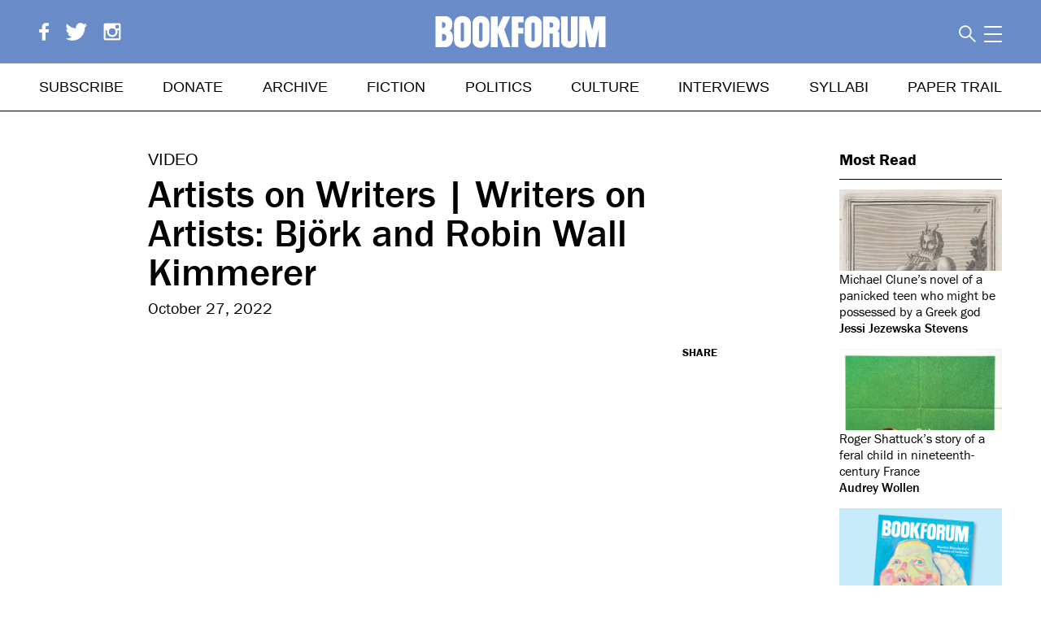

--- FILE ---
content_type: text/html; charset=utf-8
request_url: https://www.bookforum.com/video/artists-on-writers-writers-on-artists-bjoerk-and-robin-wall-kimmerer-25128
body_size: 72924
content:
<!doctype html>
<html data-n-head-ssr lang="en" data-n-head="%7B%22lang%22:%7B%22ssr%22:%22en%22%7D%7D">
<head >
  <meta data-n-head="ssr" charset="utf-8"><meta data-n-head="ssr" name="viewport" content="width=device-width, initial-scale=1"><meta data-n-head="ssr" data-hid="description" name="description" content=""><meta data-n-head="ssr" name="format-detection" content="telephone=no"><meta data-n-head="ssr" property="fb:app_id" content="160349161322137"><meta data-n-head="ssr" property="fb:admins" content="1028048331"><meta data-n-head="ssr" data-hid="charset" charset="utf-8"><meta data-n-head="ssr" data-hid="mobile-web-app-capable" name="mobile-web-app-capable" content="yes"><meta data-n-head="ssr" data-hid="apple-mobile-web-app-title" name="apple-mobile-web-app-title" content="bookforum-nuxt-2"><meta data-n-head="ssr" name="viewport" content="width=device-width, initial-scale=1.0, maximum-scale=5.0"><meta data-n-head="ssr" name="referrer" content="unsafe-url"><meta data-n-head="ssr" name="msapplication-TileColor" content="#da532c"><meta data-n-head="ssr" name="theme-color" content="#ffffff"><meta data-n-head="ssr" name="description" content=""><meta data-n-head="ssr" name="twitter:card" content="summary_large_image"><meta data-n-head="ssr" name="twitter:site" content="@bookforum"><meta data-n-head="ssr" name="twitter:title" content="Artists on Writers | Writers on Artists: Björk and Robin Wall Kimmerer"><meta data-n-head="ssr" name="twitter:description" content=""><meta data-n-head="ssr" name="twitter:image" content="https://images.bookforum.com/uploads/upload.000/id25128/featured00_landscape.png"><meta data-n-head="ssr" data-hid="og:site_name" property="og:site_name" content="Bookforum"><meta data-n-head="ssr" property="og:url" content="https://www.bookforum.com/video/artists-on-writers-writers-on-artists-bjoerk-and-robin-wall-kimmerer-25128"><meta data-n-head="ssr" data-hid="og:type" property="og:type" content="website"><meta data-n-head="ssr" data-hid="og:title" property="og:title" content="Artists on Writers | Writers on Artists: Björk and Robin Wall Kimmerer"><meta data-n-head="ssr" data-hid="og:description" property="og:description" content=""><meta data-n-head="ssr" property="og:image" content="https://images.bookforum.com/uploads/upload.000/id25128/featured00_landscape.png"><meta data-n-head="ssr" property="og:image:width" content="600"><meta data-n-head="ssr" property="og:image:height" content="300"><title>Artists on Writers | Writers on Artists: Björk and Robin Wall Kimmerer – Bookforum Magazine</title><link data-n-head="ssr" rel="icon" type="image/x-icon" href="/favicon.ico"><link data-n-head="ssr" data-hid="shortcut-icon" rel="shortcut icon" href="/_nuxt/icons/icon_64x64.e3e9fb.png"><link data-n-head="ssr" data-hid="apple-touch-icon" rel="apple-touch-icon" href="/_nuxt/icons/icon_512x512.e3e9fb.png" sizes="512x512"><link data-n-head="ssr" rel="manifest" href="/_nuxt/manifest.38301926.json" data-hid="manifest"><link data-n-head="ssr" rel="apple-touch-icon" sizes="150x150" href="/apptile-150.png"><link data-n-head="ssr" rel="icon" type="image/png" sizes="16x16" href="/favicon-16x16.png"><link data-n-head="ssr" rel="icon" type="image/png" sizes="32x32" href="/favicon-32x32.png"><link data-n-head="ssr" rel="icon" type="image/png" sizes="48x48" href="/favicon-48x48.png"><link data-n-head="ssr" rel="icon" type="image/png" sizes="72x72" href="/favicon-72x72.png"><link data-n-head="ssr" rel="icon" type="image/png" sizes="96x96" href="/favicon-96x96.png"><link data-n-head="ssr" rel="icon" type="image/png" sizes="144x144" href="/favicon-144x144.png"><link data-n-head="ssr" rel="icon" type="image/png" sizes="168x168" href="/favicon-168x168.png"><link data-n-head="ssr" rel="icon" type="image/png" sizes="192x192" href="/favicon-192x192.png"><link data-n-head="ssr" rel="manifest" href="/site.webmanifest"><link data-n-head="ssr" rel="mask-icon" href="/safari-pinned-tab.svg" color="#5bbad5"><link data-n-head="ssr" rel="preload" as="style" href="https://www.bookforum.com/assets/module.css" onload="this.onload=null;this.rel=&#x27;stylesheet&#x27;"><link data-n-head="ssr" rel="stylesheet" href="/fonts.css"><link rel="preload" href="/_nuxt/ee3017d.js" as="script"><link rel="preload" href="/_nuxt/881b192.js" as="script"><link rel="preload" href="/_nuxt/a0025e2.js" as="script"><link rel="preload" href="/_nuxt/8ede925.js" as="script"><link rel="preload" href="/_nuxt/1b04d85.js" as="script"><link rel="preload" href="/_nuxt/74c6783.js" as="script"><link rel="preload" href="/_nuxt/9c99d50.js" as="script"><style data-vue-ssr-id="35107f96:0 c7abaf16:0 67967dd7:0 f4a4c342:0 2f1a5492:0 21671b60:0 1d8de2be:0 2324021a:0 0ee59fff:0 37fbcd48:0 06e3f982:0 37b1e4da:0 0bd5253b:0 4d2728e3:0 1614267a:0 9310c066:0">/*! normalize.css v3.0.3 | MIT License | github.com/necolas/normalize.css */html{font-family:sans-serif;-ms-text-size-adjust:100%;-webkit-text-size-adjust:100%}body{margin:0}article,aside,details,figcaption,figure,footer,header,hgroup,main,menu,nav,section,summary{display:block}audio,canvas,progress,video{display:inline-block;vertical-align:baseline}audio:not([controls]){display:none;height:0}[hidden],template{display:none}a{background-color:transparent}a:active,a:hover{outline:0}abbr[title]{border-bottom:1px dotted}b,strong{font-weight:700}dfn{font-style:italic}h1{font-size:2em;margin:.67em 0}mark{background:#ff0;color:#000}small{font-size:80%}sub,sup{font-size:75%;line-height:0;position:relative;vertical-align:baseline}sup{top:-.5em}sub{bottom:-.25em}img{border:0}svg:not(:root){overflow:hidden}figure{margin:1em 40px}hr{box-sizing:content-box;height:0}pre{overflow:auto}code,kbd,pre,samp{font-family:monospace,monospace;font-size:1em}button,input,optgroup,select,textarea{color:inherit;font:inherit;margin:0}button{overflow:visible}button,select{text-transform:none}button,html input[type=button],input[type=reset],input[type=submit]{-webkit-appearance:button;cursor:pointer}button[disabled],html input[disabled]{cursor:default}button::-moz-focus-inner,input::-moz-focus-inner{border:0;padding:0}input{line-height:normal}input[type=checkbox],input[type=radio]{box-sizing:border-box;padding:0}input[type=number]::-webkit-inner-spin-button,input[type=number]::-webkit-outer-spin-button{height:auto}input[type=search]{-webkit-appearance:textfield;box-sizing:content-box}input[type=search]::-webkit-search-cancel-button,input[type=search]::-webkit-search-decoration{-webkit-appearance:none}fieldset{border:1px solid silver;margin:0 2px;padding:.35em .625em .75em}legend{border:0;padding:0}textarea{overflow:auto}optgroup{font-weight:700}table{border-collapse:collapse;border-spacing:0}td,th{padding:0}.focus--mouse:focus{outline:none}body{font-family:"franklin-gothic-urw",Helvetica,sans-serif;font-weight:400}a{color:#000}blockquote a,p a{border-bottom:1px solid #000}b{font-weight:500}.bigbold,p b{font-weight:700}.bigbold{font-size:1.25em}.slug{margin:3rem 0;white-space:nowrap}.slug,.slug--margin-top{display:block;font-family:"Arial Narrow",Helvetica,sans-serif;font-size:1.25rem;font-weight:400;font-weight:800;line-height:1em;text-transform:uppercase}.slug--margin-top{margin:3rem 0 .5rem!important}.slug--no-margin{margin:0!important;padding-bottom:.5rem}.slug--no-margin,.slug--single-article{display:block;font-family:"Arial Narrow",Helvetica,sans-serif;font-size:1.25rem;font-weight:400;font-weight:800;line-height:1em;text-transform:uppercase}.slug--single-article{margin-bottom:1em}.slug--book{font-weight:400!important}.section-heading{font-family:"Arial Narrow",Helvetica,sans-serif;font-size:1.25rem;font-weight:400;font-weight:800;line-height:1em;text-transform:uppercase}@media screen and (max-width:840px){.slug{margin:1.5rem 0}.slug--margin-top{margin:1.5rem 0 .5rem}}.anchor,.anchor-link{display:block;line-height:0px;position:relative;top:-122px;visibility:hidden}.noscroll{position:relative}.iosFormFix,.noscroll{height:100vh;overflow:hidden}.iosFormFix{position:fixed!important}.border{border:none;height:1px;margin:0}.overlay{background-color:hsla(0,0%,100%,.95);display:table;height:100vh;left:0;position:fixed;top:0;transition:opacity .25s ease;width:100%;z-index:5}.overlay--dark{background-color:rgba(0,0,0,.7)!important}.overlay__wrapper{height:100vh;overflow:scroll;padding-bottom:3em}.overlay__header{padding:5%;position:fixed;top:0;transition:transform .5s ease;width:90%}.overlay__content{margin:60px auto 0;max-height:100vh;position:relative;text-align:left}.overlay__collapse{background:url([data-uri]);cursor:pointer;float:right;height:1.5rem;padding:0;position:static;width:1.5rem}.overlay__collapse--white{background:none}.overlay__collapse--white:before{border-top:2px solid #fff;content:"";display:block;position:absolute;transform:rotate(45deg);width:2rem}.overlay__collapse--white:after{border-bottom:2px solid #fff;content:"";display:block;position:absolute;transform:rotate(315deg);width:2rem}.toggle-button{background:none}.toggle-icon{height:.75em;margin-right:.25em;width:.75em}.article-content-width{max-width:700px}.play-arrow{border-bottom:15px solid transparent;border-left:20px solid #fff;border-top:15px solid transparent;bottom:2rem;height:0;position:absolute;right:2rem;width:0}.video-caption{font-family:"franklin-gothic-urw",Helvetica,sans-serif;font-size:.875rem;line-height:1.25em}@media screen and (min-width:840px){.desktop-sticky{position:sticky;top:138px}}@media screen and (max-width:840px){.mobile-sticky{position:sticky;top:88px}}.active-highlight{color:#cd4a2e!important}.pink-highlight{color:#ec008c!important}.issue-spine__highlight,.top-navigation .issue-spine__highlight{color:#010101!important}.relative{position:relative}.hidden{display:none}.paywalled,.paywalled a{color:gray}.grey-bg{background:#eee;padding:1.5rem}.weight-medium{font-weight:500}.align-right{text-align:right}p .align-right{display:inline-block}.serif{font-family:"Sabon MT W02",Georgia,serif}.book{font-weight:400}.centered-block{margin-left:auto;margin-right:auto}.truncated:after{content:"..."}.infolink:after{border:1px solid #aaa;border-radius:1.8ex;color:#aaa;content:"?";font-size:1ex;line-height:1ex;margin-left:.5rem;padding:1px 1ex;-webkit-text-decoration:none;text-decoration:none;vertical-align:middle}.standard-text{font-family:"Sabon MT W02",Georgia,serif;font-size:1.125rem;line-height:1.75rem}.visually-hidden{clip-path:inset(100%);clip:rect(1px,1px,1px,1px);height:1px;overflow:hidden;position:absolute;white-space:nowrap;width:1px}.ul--discs{padding-left:1rem!important}.ul--discs li{list-style:disc!important}@media screen and (min-width:840px){.overlay__collapse{position:absolute;right:2em;top:2em}.overlay__wrapper{display:table-cell;vertical-align:middle}.overlay__header{background:transparent}}input{border-radius:0}.form{font-family:"franklin-gothic-urw",Helvetica,sans-serif}.form h2{text-transform:uppercase}.order-form{flex-basis:50%}.discount-form{width:40%}.order-form label{display:none}.form__header{font-size:1.5625rem;font-weight:400}.form__text{font-size:1.125rem}.form__select,.form__text-input{box-sizing:border-box;max-width:100%;width:100%}.form__text-input{-webkit-appearance:none}.form__text-input--error{border:1px solid red}.form__select,.form__text-input--no-border{border:none!important}.form__text-input--inline{display:inline-block}.form__text-input--quantity{text-align:center;width:3rem!important}.form__text-input--large-quantity{text-align:center;width:6rem!important}.form__text-input::-moz-placeholder{color:#666;font-size:1rem;font-style:italic;text-transform:uppercase}.form__text-input::placeholder{color:#666;font-size:1rem;font-style:italic;text-transform:uppercase}.form__checkbox-row{display:flex;justify-content:flex-start}.form__checkbox{-webkit-appearance:none;-moz-appearance:none;appearance:none;height:0;visibility:hidden;width:0}.form__checkbox+label{border:1px solid #000;box-sizing:content-box;cursor:pointer;display:inline-block;height:1rem;margin:.125rem .5rem 0 0;width:1rem}.form__checkbox:checked+label span{background:#000;display:block;height:.75rem;margin:.125rem}.form__submit{background:#fff;border:1px solid gray;border-radius:0;display:block;margin-top:1rem;text-align:center;text-transform:uppercase}.form__submit,.form__submit--inverted{font-size:1.125rem;font-weight:700;padding:18px 25px}.form__submit--inverted{background:#000;color:#fff}.form__submit--centered{margin:0 auto}.form__fine-print{font-size:.875rem!important;line-height:1rem}.form__section-padding{padding:15px 0 30px}.form__message--error{color:red}.form__message--emphasized{font-weight:700}.form__message--error a{border-bottom:1px solid red;color:red}.errorMessage{color:red}.form__field-error{color:red;font-size:.625rem;line-height:1em}.form__field-error--white{color:#fff!important}.styled-select{background-position:right 1rem center;background-size:.75rem;border:1px solid gray;border-radius:0;box-sizing:border-box;display:inline-block;margin-bottom:.5rem;min-width:200px;overflow:hidden;padding:.64rem;position:relative;vertical-align:middle}.styled-select:after{border-bottom:1px solid #000;border-right:1px solid #000;content:"";height:.5rem;position:absolute;right:1rem;top:33%;transform:rotate(45deg);width:.5rem;z-index:0}.styled-select:before{background:linear-gradient(90deg,hsla(0,0%,100%,.5) 0,#fff);content:"";height:1.125rem;position:absolute;right:0;width:2rem}.styled-select--slim{padding:.25rem}.styled-select--full-width{width:100%}.styled-select select{-webkit-appearance:none;-moz-appearance:none;appearance:none;background:transparent;border:none;width:120%}.checkbox-container{line-height:0px}.checkbox-item{margin-bottom:.5rem}#registerPageRecaptcha{margin-top:1rem}select.focus--mouse:-moz-focusring{color:transparent;text-shadow:0 0 0 #000}.touched.invalid{border:1px solid red}.form__text-input.touched.invalid:focus{border:1px solid #666}.footer__signup-input.touched.invalid:focus{border:none}@media screen and (min-width:840px){.form{max-width:510px}}@media screen and (max-width:840px){.styled-select{display:block}}.form__select,.form__text-input{margin-bottom:.5rem;padding:10px}.form__text-input,.styled-select{border:1px solid gray}.form__button-inline{background-color:#000;border:1px solid #000;color:#fff;display:inline;padding:10px 30px}input.form__input-inline{border:1px solid #000;margin-right:0!important}@media screen and (max-width:840px){.form__button-inline{border-left:none;border-right:none}}.profile-section{margin-bottom:3rem}.profile-superheading{font-family:"Sabon MT W02",Georgia,serif;font-weight:400;margin:2rem 0}.profile-heading{background:#698bc7;color:#fff;font-size:1.5rem;font-weight:500;margin:0 0 1rem;padding:.25rem 1rem}.profile__logout{display:block;font-family:"Sabon MT W02",Georgia,serif;margin:2rem 1rem 2rem 0}.profile-subheading{border-bottom:1px solid #ccc;font-size:1.5rem;font-weight:400;padding:.5rem 0}.profile-inner{margin:0 1rem}.profile__td{padding:.25rem 2rem .25rem 0;vertical-align:top}.profile__td--label{color:gray}.profile__edit-link{float:right;padding-right:2rem}.profile__gallery-link{border-bottom:0;font-weight:500}.profile__digital-issues{margin-bottom:3rem}.profile__digital-issue{display:inline-block;margin-right:2.5rem;width:160px}.profile__issue-cover{box-shadow:5px 5px 10px #ccc}.profile__issue-title{margin-top:.5rem}.profile__recurring-form{display:inline}.profile__recurring-form__disabled{opacity:.5}.profile__recurring-table{background-color:#f7f9fb;border:1px solid #cd4a2e;margin:1.5rem;padding:0 30px;width:80%}.profile__recurring-table li{display:inline;padding:2px 30px 12px 0}.form__submit--inline{background:#000;border:1px solid #000;border-radius:0;color:#fff;display:inline;padding:2px 7px;text-align:center;text-transform:uppercase}@media screen and (max-width:840px){.profile__digital-issue{display:block;margin-bottom:1.5rem}.profile__logout{margin-top:1.5rem}.profile__recurring-table li{display:block;padding:5px 30px 15px 0}.profile__recurring-table{margin:1.5rem 0}}.address_countrycode,.address_state{width:100%}#credit_card_email,.credit_card_cardType,.credit_card_country,.credit_card_state{color:gray;width:100%}.Ad{line-height:0px}.Ad img{display:block}.subscribe-ad__mobile-header{display:none}.subscribe-ad__corner{overflow:hidden;position:absolute;transform:rotate(45deg);transform-origin:114% 5%;width:84px;z-index:6}.leaderboard-ad{text-align:center}@media screen and (max-width:840px){.subscribe-ad__corner{display:none}.subscribe-ad__mobile-header{background-color:#010101;color:#fff;display:block;font-weight:500;padding:5px;text-align:center}.subscribe-ad__mobile-header a{color:#fff}}.banner-ad{margin-bottom:100px;margin-top:0;text-align:center}.banner-ad,.banner-ad img{height:auto}@media screen and (max-width:840px){.banner-ad{margin-bottom:60px}}@media screen and (min-width:840px){.banner-ad,.banner-ad .Ad{width:100%}}.lory__wrapper{overflow:hidden}.lory__frame,.lory__slider{position:relative}.lory__frame{font-size:0;line-height:0;overflow:hidden;white-space:nowrap;width:100%;z-index:0}.lory__slides{display:inline-block;padding:0}.lory__slide{display:inline-block;font-size:1rem;line-height:1.25rem;position:relative;vertical-align:top;white-space:normal}.lory__slider .prev,.lory__wrapper .prev{left:-2rem;position:absolute;top:38%;transform:translateY(-50%)}.lory__slider .next,.lory__wrapper .next{position:absolute;right:-2rem;top:38%;transform:translateY(-50%)}.lory__slider .prev,.lory__wrapper .prev{left:0}.lory__slider .next,.lory__wrapper .next{right:0}.lory__slider .next,.lory__slider .prev,.lory__wrapper .next,.lory__wrapper .prev{background:hsla(0,0%,100%,.75);height:2.625rem;width:2.625rem}.slider__arrow{height:1.625rem;left:50%;position:absolute;top:50%;transform:translate(-50%,-50%);width:auto}.lory__slider .prev .slider__arrow{transform:translate(-75%,-50%)}.lory__slider .next .slider__arrow{transform:translate(-25%,-50%)}.next.disabled,.prev.disabled{display:none!important}@media(max-width:840px){.lory__wrapper{width:100vw}}.carousel__slides{max-width:700px}li.carousel__slide{display:inline-block;max-width:700px;position:relative;text-align:center;width:100%}.carousel__img{display:block;width:100%}.carousel__caption{font-family:"franklin-gothic-urw",Helvetica,sans-serif;font-size:1rem;height:auto;line-height:1.5em;max-width:100%;overflow-x:hidden;white-space:normal}.carousel__caption--small{font-size:.75rem}.carousel__caption--issue-title{font-size:1.125rem;text-align:left;width:90%}.carousel__caption p{max-width:100%}.carousel__placeholder-caption{line-height:0px}.carousel__placeholder-caption p{margin:0}.js_dots{text-align:center}.js_dots li{background:#aaa;border-radius:8px;display:inline-block;height:8px;margin-right:15px;width:8px}.js_dots li.active{background:#000}@media screen and (max-width:840px){.carousel__slides{width:100vw}li.carousel__slide{margin:0;padding:0;width:100vw!important}li.carousel__slide img{display:block;padding:0}.carousel__caption{padding:0 1rem}}@media screen and (min-width:840px){.carousel__slides{width:100%}li.carousel__slide{max-width:auto}.slider .next,.slider .prev{display:inline}}span.next:hover,span.prev:hover{cursor:pointer}.search__input{border:0;font-style:italic;font-weight:100;padding:0;text-align:right;text-transform:uppercase;width:100%}.search__input::-moz-placeholder{color:#313131}.search__input::placeholder{color:#313131}.search__input::-webkit-input-placeholder{color:#313131}.search__submit{background:none;color:#313131;font-style:normal;padding-right:0;position:absolute;visibility:hidden}.search__input.visible{display:block}.search-tips{margin:0}.search__suggestions{background:#fff;margin-left:0;padding-left:0;position:absolute;right:0;text-align:right;top:1.45em;z-index:3}@media screen and (min-width:840px){.search__module{padding-left:0}.search__toggle{padding:0 -.25rem 0 .5rem}}@media screen and (min-width:1328px){.search__toggle{right:0}}.advertise__section{margin-bottom:5rem}.advertise__section-heading{font-size:1.75rem;font-weight:700}.contacts-list__contact{font-size:1.125rem;font-weight:400;line-height:1.25em;margin-bottom:2rem}.contacts-list__name{font-weight:700}.contacts-list__email{display:block;-webkit-text-decoration:underline;text-decoration:underline}.contacts-list__tel:before{content:"tel. "}.advertise__subsection{border-bottom:1px solid #000;margin-bottom:3rem}.specs-table__heading{text-align:left}.print-specs-illustration{display:block;margin-bottom:3rem;margin-top:1rem}.print-specs-illustration a{display:block;margin-bottom:1rem;-webkit-text-decoration:underline;text-decoration:underline}.print-specs-illustration img{display:block;max-height:400px;width:auto}.advertise__subheading{font-size:1.25rem;font-weight:500;margin-bottom:0}.advertise__sub-subheading{color:red;font-size:1rem;font-weight:500;margin:1rem 0 .75rem;text-transform:uppercase}.advertise__underline-heading{font-size:1.5rem;font-weight:400;-webkit-text-decoration:underline;text-decoration:underline}.advertise__red-heading{color:red;font-size:1rem}.advertise__copy-heading{font-size:1.5rem;font-weight:400;margin-bottom:0;margin-top:2em}.advertise__copy{font-size:1.25rem;line-height:1.5em}.advertise__copy p{margin-top:.5rem}.advertise__issue-deadlines{margin-bottom:1em}.print-specs__table td{line-height:1.5em;vertical-align:top}.specs-table__left{padding-right:2rem}.social-stats{margin-bottom:3rem;margin-top:2rem}.social-stats__icon{height:1em}.social-stats__count{line-height:1em;padding-left:.5rem;vertical-align:top}.advertise-about__quote{font-weight:500;margin-top:3em!important}.advertise-about__quote:first-of-type{color:#2ab170}.advertise-about__quote:nth-of-type(2){color:#a116aa}.advertise-about__quote:nth-of-type(3){color:#662b57}.advertise-about__quote:nth-of-type(4){color:#ce3c00}.advertise-about__quote:nth-of-type(5){color:#005bd2}.advertise-about__quote:nth-of-type(6){color:#ff9192}.advertise-about__attribution{color:#000!important;font-weight:400!important}@media screen and (max-width:840px){.social-stats__network{margin-bottom:.5em}.social-stats__icon{width:1em}}.newsletter-signup__header{font-size:2rem;font-weight:400;margin-bottom:2rem}.newsletter-signup__intro{margin-bottom:3rem}.dispatch-font{font-family:"Sabon MT W02",Georgia,serif;font-style:italic}.print-archive__navigation{flex-basis:320px;flex-grow:0;flex-shrink:0}.print-archive__decade-heading{font-size:1.5rem;margin:.5rem 0 0}.print-archive__volume-link{margin-bottom:.75rem;margin-left:.5rem;text-transform:uppercase}.print-archive__decade-link--current{color:#698bc7}.print-archive__list-by-decade--current{display:block!important}.print-archive__content{flex-grow:1}.print-archive__volume-heading{font-size:1.5rem}.print-archive__issue{line-height:1.5rem;position:relative}.print-archive__image{width:100%}.archive__next-link{float:left}.archive__previous-link{float:right}.print-archive__issue-title{line-height:1.5em;margin:1em 0}.print-archive__purchase-link,.print-archive__toc-link{display:block;margin-bottom:.5rem}.print-archive__issue-title{text-transform:uppercase}.print-archive__subscribe-message{font-size:1.125rem;margin-top:0}.print-archive__volume-title{font-size:1.5rem;margin:1em 0}@media screen and (max-width:1328px)and (min-width:840px){.print-archive__purchase-link{float:none}}@media screen and (max-width:840px){.print-archive{margin-top:1.5rem}.print-archive__issue{margin-bottom:4rem!important}.print-archive__issue-title{font-size:1.125rem;margin:0 0 1em}.print-archive__issue-title div{display:inline}.print-archive__purchase-link{color:#999;text-transform:none}.print-archive__slider{margin-bottom:8rem}.print-archive__frame{margin:0 auto;overflow:hidden;width:90vw!important}.print-archive__slide{width:90vw}.print-arvhice__slide img{max-width:100%}.print-archive__volume-issue{display:inline}}@media screen and (min-width:840px){.print-archive__navigation{width:320px}.print-archive{align-items:start;display:flex;flex-flow:row wrap;justify-content:space-between}.print-archive:after{content:"";display:block;flex-grow:1}.print-archive__issue{display:inline-block;flex-basis:163px;flex-shrink:0;margin-bottom:1.5rem;margin-right:3%;vertical-align:top;width:17%}.print-archive__info{background:rgba(0,0,0,.75);bottom:0;color:#fff;display:none;font-size:.875rem;left:0;padding:1rem;position:absolute;right:0;text-align:center;text-transform:uppercase;top:0}.print-archive__info a{color:#fff}.print-archive__info a:hover{color:#698bc7}.print-archive__issue:hover .print-archive__info,.print-archive__link{display:block}.print-archive__info{box-sizing:border-box}.print-archive__info,.print-archive__link{max-width:163px}.print-archive__purchase-link,.print-archive__toc-link{text-transform:uppercase}.print-archive__image{box-shadow:5px 5px 10px #ccc}.print-archive{display:grid;grid-gap:2rem;grid-auto-rows:minmax(163px,1fr);grid-template-columns:repeat(auto-fill,minmax(163px,1fr))}}@media screen and (min-width:1157px)and (max-width:1328px){.print-archive__issue:nth-child(9){margin-right:6.4%}}@supports(display:grid){.print-archive__issue{margin:0;width:auto}.print-archive:after{display:none}.print-archive__info,.print-archive__link{max-width:none}.print-archive__issue:nth-child(9){margin-right:0}}.cart-page__top-right{font-size:1.125rem;margin:3rem 0;vertical-align:baseline}.checkout__cart{flex-basis:50%;margin-right:2rem}.checkout__edit-cart{margin:1em 0}.cart__totals{flex-grow:1;font-size:1.125rem;margin-top:1rem}@media screen and (min-width:840px){.cart-page__header{width:66%}.cart__totals{width:100%}.cart-page__archive-link{margin-left:1rem}.cart-page__top-right{flex-direction:row;flex-grow:1;justify-content:space-between}}@media screen and (max-width:840px){.cart-page__top-right{margin:1.5rem 0}.cart-page__archive-link{display:block;text-align:left}.cart-page__cart-widget{font-size:1.875rem;line-height:1em;margin-bottom:1rem}.cart-page__top-right{align-items:flex-end;flex-direction:column-reverse;margin-bottom:1rem}}.paywall{background:hsla(0,0%,100%,.65);bottom:0;font-family:"franklin-gothic-urw",Helvetica,sans-serif;left:0;overflow-y:scroll;position:fixed;right:0;top:-14rem;top:0;z-index:5}.paywall__content{background:rgba(246,60,72,.85);bottom:0;margin-top:60vh;padding-top:2rem;width:100%}.paywall__inner{margin:0 auto;max-width:900px;padding:2rem 1rem 4rem}.paywall__inner a{color:#fff}.paywall__inner .form{margin:0 auto;max-width:600px}.paywall__inner .form p a{border-color:#fff!important}.paywall__inner .form .form__submit{margin:0 auto}.paywall__inner .form__text,.paywall__inner .form__text a{color:#fff}.paywall__back-link{display:block;text-align:right;text-transform:uppercase}.subscription-options__intro{color:#fff;font-size:1.5rem;padding:2rem;text-align:center}.desktop-flex.subscription-options{align-items:stretch}.subscription-options__option{background:#fff;border:5px solid #000;display:block;flex-basis:25%;flex-grow:0;flex-shrink:0;margin-bottom:3rem;padding:1rem;position:relative}.subscription-option__title{color:#000;font-size:1rem;margin:0;padding:0 0 1rem;text-align:center;text-transform:uppercase}.desktop-flex.subscription-options.subscription-options--all{align-items:flex-start!important}.subscription-option__price{background:rgba(246,60,72,.25);color:#000;font-size:1.25rem;padding:1rem;text-align:center}.subscription-option__details{color:#000;padding:1.5rem 0;text-align:center}.subscription-option__footnote{font-size:.875rem;margin-top:3rem}.paywall .form__message--error{color:#fff!important}@media screen and (min-width:840px){.paywall__inner{padding:2rem 6rem 4rem}.subscription-options.subscription-options--limited{align-items:stretch!important;margin:0 auto;width:66%}.subscription-options.subscription-options--limited .subscription-options__option{flex-basis:38%!important}.subscription-options--all .subscription-options__option:nth-of-type(2){flex-basis:33%;padding-bottom:3rem;padding-top:3rem}.subscription-options--all .subscription-options__option:first-of-type,.subscription-options--all .subscription-options__option:nth-of-type(3){flex-shrink:1;margin-top:2rem;min-height:22rem}.subscription-options--all .subscription-options__option:first-of-type{margin-right:2rem}.subscription-options--all .subscription-options__option:nth-of-type(3){margin-left:2rem}}@media screen and (max-width:840px){.subscription-options{flex-wrap:wrap}.subscription-options__option{box-sizing:border-box;flex-basis:100%;flex-shrink:0}.subscription-options__option:nth-child(2){order:-1}}.footer{background:#010101;bottom:0;font-weight:100;left:0;margin-top:5rem;padding:36px 0 56px;position:relative;position:absolute;right:0;text-align:center}.footer__subscribe{border-bottom:2px solid #fff;border-top:2px solid #fff;color:#fff;font-family:"Sabon MT W02",Georgia,serif;font-size:2rem;font-weight:300;line-height:1.5em;padding:1rem}.footer__subscribe a{color:#fff;-webkit-text-decoration:underline;text-decoration:underline}.footer__links,.footer__links a{color:#fff}.footer__site-links{line-height:1.5em;text-transform:uppercase}.footer__copyright{font-size:.875rem;padding:0 1rem}.footer__copyright a{border-bottom:1px solid #fff}.footer__social-icon{height:1rem;margin-left:.5rem;width:auto}@media screen and (min-width:840px){.footer__signup{border-right:2px solid #fff;padding-right:2%;width:38%}.footer__links{text-align:center}}@media screen and (max-width:840px){.footer__site-links{-moz-column-count:2;column-count:2;margin-left:2rem}.footer__site-links li{text-align:left}}@media screen and (min-width:840px){.footer__site-links li{display:inline-block;margin-right:3rem}}@media print{@page{size:8.5in 11in;margin:.75in}img{max-height:5in!important;width:auto!important}.top-navigation__logo svg{max-width:2in!important}.viewport-container{margin-bottom:0;padding-bottom:0;padding-top:0}.header{position:static!important}.header .header__top{align-items:flex-end;justify-content:space-between;text-align:baseline}.top-navigation__logo svg,.top-navigation__logo svg g,.top-navigation__logo svg path,.top-navigation__logo svg polygon{fill:#000!important}.search__module{flex-grow:0!important}.footer{margin-top:0;padding:0}.footer .footer__signup,.footer .footer__site-links{display:none}.footer .footer__links{color:#000;padding-left:0}.top-navigation__logo{position:static}.slug{margin-bottom:0!important;margin-top:0!important}.print-article__issue-title{font-size:1.25rem!important;margin-top:0}.blog-article__image--landscape,.blog-article__image--landscape img{width:auto!important}.Ad .most-read,.ads,.artguide-nav,.cart-widget,.footer__copyright a,.footer__signup,.footer__site-links,.footer__subscribe,.gallery-ads,.guide-header__explore-button,.guide-header__map,.guide-header__places,.lightbox,.most-read-mobile,.print-article__issue-cover,.related-articles,.search,.search__icon,.search__module,.sf-minitoolbar,.sf-toolbar,.share,.top-navigation{display:none!important}.video-wrapper{height:1rem!important;padding-bottom:0!important}.video-wrapper iframe{display:none!important}.video-wrapper:after{content:"[video]"}.review__place{margin-top:1rem}.footer{background:none;position:static}.artguide-wrapper{padding-bottom:0}.guide-header__content{height:40px!important}.guide-header__places{display:none}.guide-header__content{height:auto!important;text-align:left!important}.guide-header__title{font-size:1.5rem!important;padding:0!important}.guide-listing{font-size:.5rem!important;margin:1rem!important}.guide-listing__exhibition__description,.guide-listing__location,.guide-listing__location h2{margin:0!important}.artguide-listings__show-all{display:none}.artguide-listings__section{margin-bottom:0!important}.artguide-listings__section__subtitle,.artguide-listings__section__title{font-size:1rem!important}.artguide-listings__section__title{margin:0}.guide-listing .guide-listing__info__content{height:auto;min-height:0}.guide-listing .guide-listing__location-data a,.guide-listing .guide-listing__location-data__address--map-mounted{-webkit-text-decoration:none;text-decoration:none}.guide-listing .guide-listing__exhibition__more,.guide-listing .guide-listing__image,.guide-listing .guide-listing__options,.guide-listing .guide-listing__share-panel{display:none}.guide-venue .guide-venue__info__content{min-height:0}.guide-venue .guide-venue__location__data a,.guide-venue .guide-venue__location__data__address--map-mounted{-webkit-text-decoration:none;text-decoration:none}.guide-venue .guide-venue__image,.guide-venue .guide-venue__options{display:none}}.remove-icon{display:inline-block;height:.875em;margin-left:.25em;position:relative;width:1em}.remove-icon:before{transform:rotate(45deg)}.remove-icon:after,.remove-icon:before{border-left:1px solid red;content:"";display:block;height:1em;left:50%;position:absolute;top:0;width:0}.remove-icon:after{transform:rotate(315deg)}.remove-icon:hover{cursor:pointer}.remove-icon--white:after,.remove-icon--white:before{border-color:#fff!important}.add-icon{display:inline-block;height:.875em;margin-left:.25em;position:relative;width:1em}.add-icon:before{transform:rotate(90deg)}.add-icon:after,.add-icon:before{border-left:1px solid green;content:"";display:block;height:.875em;left:50%;position:absolute;top:0;width:0}.add-icon:after{transform:rotate(0deg)}.add-icon:hover{cursor:pointer}.markdown-icon:after{color:#888;content:"MD";font-size:.75em;font-style:normal;font-weight:700}
.viewport-container{box-sizing:border-box;min-height:100vh;position:relative}.global-wrapper{position:relative}.viewport-container{margin-bottom:-87px;padding-bottom:530px;padding-top:87px}.wrapper{margin:0 auto;max-width:1280px}.main-wrapper{flex-shrink:1}.gallery-ads{margin-bottom:-60px;position:sticky;position:-webkit-sticky;top:67px}@media screen and (min-width:840px)and (max-width:1328px){.wrapper{margin-left:3rem;margin-right:3rem}}@media screen and (max-width:840px){.mobile-margins,.wrapper{margin-left:5vw;margin-right:5vw}.mobile-full-width{margin-left:-5vw!important;max-width:none;width:100vw!important}.no-slug{margin-top:1.5rem}}@media screen and (min-width:840px){.viewport-container{margin-bottom:-138px;padding-bottom:371px;padding-top:138px}.main-wrapper{max-width:1280px;padding-right:1rem;width:85.8064516%}.top-spacing:before{content:"";display:block;height:0;margin-top:2rem}.left-navigation{align-content:flex-start;display:flex}.left-navigation__navigation{box-sizing:border-box;flex-basis:240px;flex-shrink:0;margin-right:2rem;padding-right:2rem}.left-navigation__sticky{position:sticky;top:138px}.left-navigation__content{box-sizing:border-box;flex-basis:700px;flex-shrink:1;max-width:700px}.left-navigation__content--wide{flex-basis:auto;max-width:100%}.no-slug{margin-top:3rem}.mobile-only{display:none!important}}@media screen and (max-width:840px){.desktop-only{display:none!important}}@media screen and (min-width:840px){.desktop-flex{align-items:flex-start;display:flex;justify-content:space-between}}@media screen and (max-width:840px){.mobile-flex{align-items:flex-start;display:flex;justify-content:space-between}}.flex{align-items:flex-start;display:flex;justify-content:space-between}.header{position:absolute;transition:transform .5s ease;width:100%;z-index:1}.header__artguide-logo{display:none}.header__background{background:#698bc7;position:relative;transition:background .5s ease;z-index:1}.top-navigation.isHidden{display:none}.header--isSticky{position:fixed;top:0}.header__top{align-items:center;display:flex;justify-content:space-between;padding:1rem 0;position:relative}.header__social-icon{display:inline-block;height:22px;line-height:22px;margin-right:1rem;vertical-align:bottom}.search--hiddenMobile,.subscribe_button--hiddenMobile{display:none}.top-navigation__logo{display:block;flex-shrink:0;left:50%;line-height:0px;min-width:120px;position:absolute;transform:translateX(-50%);z-index:3}.top-navigation__logo svg{max-width:100%}.top-navigation__logo path,.top-navigation__logo polygon{transition:fill .5s ease;fill:#fff!important}.top-navigation__border{background:#000;display:none}.search__border{background:gray;position:relative;z-index:1}.hint-enter-active,.hint-leave-active{transform:translateY(0);transition:transform .5s}.fade-leave-to,.hint-enter{transform:translateY(-100%)}@media(max-width:840px){.search__border{background:#ddd}.top-navigation__logo{flex-basis:130px;width:130px}.header__background--overlay{background:#698bc7}.header__social-icons{display:none}.header__items{display:flex;justify-content:space-between;line-height:22px;width:100%}}@media screen and (min-width:840px){.header{border-bottom:0;position:absolute}.header__top{background:#698bc7;padding:1.5rem 0;z-index:1}.header--isSticky{position:fixed;top:0;z-index:1}.header--hiddenMobile{transform:none}.search--hiddenMobile{display:block}.top-navigation__logo{transition:max-width .5s ease;width:210px}.top-navigation__logo.isMinimized{max-width:130px}.top-navigation__logo path,.top-navigation__logo polygon{fill:inherit}.top-navigation__border{display:block}}body{font-family:"franklin-gothic-urw",Helvetica,sans-serif;font-weight:400}a{color:#000}blockquote a,p a{border-bottom:1px solid #000}b{font-weight:500}.bigbold,p b{font-weight:700}.bigbold{font-size:1.25em}.slug{margin:3rem 0;white-space:nowrap}.slug,.slug--margin-top{display:block;font-family:"Arial Narrow",Helvetica,sans-serif;font-size:1.25rem;font-weight:400;font-weight:800;line-height:1em;text-transform:uppercase}.slug--margin-top{margin:3rem 0 .5rem!important}.slug--no-margin{margin:0!important;padding-bottom:.5rem}.slug--no-margin,.slug--single-article{display:block;font-family:"Arial Narrow",Helvetica,sans-serif;font-size:1.25rem;font-weight:400;font-weight:800;line-height:1em;text-transform:uppercase}.slug--single-article{margin-bottom:1em}.slug--book{font-weight:400!important}.section-heading{font-family:"Arial Narrow",Helvetica,sans-serif;font-size:1.25rem;font-weight:400;font-weight:800;line-height:1em;text-transform:uppercase}@media screen and (max-width:840px){.slug{margin:1.5rem 0}.slug--margin-top{margin:1.5rem 0 .5rem}}button{border:none}li,ul{list-style:none;padding-left:0}a{-webkit-text-decoration:none;text-decoration:none}.fallback-header{display:none}figure{margin:0}h1,h2,h3{font-size:1em}img{height:auto;max-width:100%}address{font-style:normal}hr{background:#ccc;border:0;height:1px}.image-container{background:#eee;line-height:0px;overflow:hidden;position:relative}.image-container.image-container--2x1{padding-bottom:50%}.image-container.image-container--1x1{padding-bottom:100%}.image-container--circle{border-radius:50%;padding-bottom:100%}.image-container--circle img{background:none!important}.drop-shadow{box-shadow:5px 5px 10px #ccc}.article-image-container{margin-bottom:2rem;margin-top:2rem}@media(max-width:840px){.image-container--1x1-mobile{padding-bottom:100%}.image-container--2x1-mobile{padding-bottom:50%}.image-container--1x1.mobile-full-width{padding-bottom:100vw!important}.image-container--2x1.mobile-full-width{padding-bottom:50vw!important}.image-container--2x1.mobile-full-width.image-container--1x1-mobile{padding-bottom:100vw!important}}.image-container img{background:#ccc;height:100%;left:49.999%;max-width:none;min-height:100%;min-width:100%;-o-object-fit:cover;object-fit:cover;position:absolute;top:50%;transform:translate(-50%,-50%);width:100%}.image-container.image-container--2x1 img{background:#000;height:auto;-o-object-position:50% 0;object-position:50% 0;top:0;transform:translate(-50%)}.hp-section{margin-bottom:80px}.hp-slug{font-family:"Arial Narrow",Helvetica,sans-serif;font-weight:800;margin-bottom:1rem}@media screen and (min-width:840px){.hp-section:first-child{margin-top:2.5rem}}.hp-bloglist__article{margin-bottom:1rem}.hp-bloglist__image{width:100%}.hp-bloglist__title{font-size:2.5rem;font-weight:500;line-height:1em;margin:.25em 0 0;text-transform:uppercase}.hp-bloglist__teaser{font-size:1.125rem;font-weight:400;line-height:1.2222em;margin:0;text-transform:uppercase}.hp-bloglist__teaser a{border-bottom:none}.hp-singlefeature-teaser__image{width:100%}.hp-singlefeature-teaser__title{font-size:2.5rem;font-weight:500;margin:.25em 0 0;text-align:center;text-transform:uppercase}.hp-singlefeature-teaser__teaser{font-size:1rem;text-align:center}.hp-singlefeature-author__image{width:100%}.hp-singlefeature-author__title{font-family:"Folio","Arial Black";font-size:2.5rem;font-weight:800;line-height:1em;margin:.25em 0;text-transform:uppercase}.hp-singlefeature-author__writer{font-size:1.5rem;margin:0;text-transform:uppercase}.hp-singlefeature-author__writer a{border-bottom:0;-webkit-text-decoration:none;text-decoration:none}@media screen and (min-width:840px){.hp-artguide__feature{width:65%}.hp-artguide__exhibitions,.hp-artguide__item{width:30%}.guide-nav-selectors--homepage-adjust{margin-right:35%!important}}@media screen and (max-width:840px){.hp-artguide__exhibitions,.hp-artguide__feature,.hp-artguide__item{margin-bottom:3rem}}.hp-singlefeature-video__title{font-size:2.5rem;font-weight:500;margin:1rem 0 0;text-transform:uppercase}@media screen and (max-width:840px){.video-play:after{height:50px;visibility:visible;width:50px}}.hp-twocolumn__feature-link{display:block}.hp-twocolumn__image{width:100%}.hp-twocolumn__title{font-family:"Sabon MT W02",Georgia,serif;font-size:1.75rem;font-weight:500;margin:0}.hp-twocolumn__channel{font-family:"Arial Narrow",Helvetica,sans-serif;font-size:1.25rem;font-weight:400;font-weight:800;line-height:1em;text-transform:uppercase}.hp-twocolumn__author,.hp-twocolumn__teaser{font-size:1.125rem;font-weight:400;margin-top:0}.hp-twocolumn__teaser a{border-bottom:none}.hp-twocolumn__content{font-size:1.125rem;font-weight:400;line-height:1.2222em;margin:0;text-transform:uppercase}.hp-twocolumn__content p:last-child:after{content:"..."}@media screen and (min-width:840px){.hp-twocolumn__left-column{flex-shrink:0;margin-right:50px;width:33%}.hp-twocolumn__right-column{flex-grow:1}}@media screen and (max-width:840px){.hp-twocolumn__left-column{margin-bottom:1rem}}.hp-twocolumn__issue{font-size:1rem;font-weight:400;margin:0;text-transform:uppercase}.hp-twocolumn__content p b:first-child{font-family:"franklin-gothic-urw",Helvetica,sans-serif;font-weight:700}@media screen and (max-width:840px){.hp-twocolumn__issue{margin-top:1rem}}.hp-artforum__web-category{font-weight:500;text-transform:uppercase}.hp-artforum__web-title{font-weight:400}@media screen and (max-width:840px){.hp-bloglist__title,.hp-twocolumn__title{font-size:1.75rem}.hp-artforum__web-title,.hp-bloglist__title,.hp-singlefeature-author__title,.hp-singlefeature-teaser__title,.hp-singlefeature-video__title,.hp-twocolumn__title{word-wrap:break-word}}@media screen and (min-width:840px){.multi-feature:after{clear:both;content:"";display:table}.multi-feature__container{position:relative;z-index:0}.multi-feature:before{content:" ";display:block;float:left;height:0;padding-bottom:50%;width:50%}.image-container.multi-feature__article-image{left:0;padding-bottom:50%;position:absolute;top:0;width:50%}.multi-feature__article-text{color:#aaa;display:block;margin:0 0 0 55%;padding:.75rem 0}.multi-feature__article:first-child .multi-feature__article-image{z-index:1}.multi-feature__article:first-child .multi-feature__article-text{padding-top:0}.multi-feature__article--current,.multi-feature__article:hover{cursor:pointer}.multi-feature__article--current .multi-feature__article-text,.multi-feature__article:hover .multi-feature__article-text{color:#000!important}.multi-feature__article--current .multi-feature__article-image,.multi-feature__article:hover .multi-feature__article-image{z-index:2}.multi-feature__article-deck{font-size:1.125rem}.multi-feature__article-byline{text-transform:uppercase}}@media screen and (max-width:840px){.multi-feature__article{margin-bottom:1rem}.multi-feature__article-image{display:none}.multi-feature__article:first-child .multi-feature__article-image{display:block!important;margin:0 0 1rem;padding-bottom:100%}}.multi-feature__article-title{font-family:"Sabon MT W02",Georgia,serif;font-size:1.75rem;font-weight:400;margin:0}.multi-feature__article-subtitle{font-size:1rem;margin:0}.homepage-triptych__channel{font-family:"Arial Narrow",Helvetica,sans-serif;font-weight:800;margin-bottom:.5rem;text-transform:uppercase}.homepage-triptych__text{margin-top:.25rem}.homepage-triptych__author{font-size:.875rem;margin-bottom:.5rem;text-transform:uppercase}@media screen and (min-width:840px){.homepage-triptych{display:flex;justify-content:space-between}.homepage-triptych__panel{width:30%}}@media screen and (max-width:840px){.homepage-triptych__panel{margin-bottom:4rem}.homepage-triptych__text{margin-top:.5rem}.homepage-triptych__title{font-size:1.25rem}}.blog-article{flex-grow:1;margin-bottom:4rem;max-width:1064px}.web-article-column{margin:0 auto 8rem;max-width:700px}.blog-article--print{margin:0 auto 8rem}.blog-article--web-only{max-width:700px}.blog-article__channel{color:#000;display:block;font-family:"Arial Narrow",Helvetica,sans-serif;font-size:1.25rem;font-weight:400;font-weight:800;line-height:1em;margin:3rem 0 .5rem;text-transform:uppercase}.blog-article__header{line-height:1em}.blog-article__header:first-child h1{margin-top:0}.blog-article__header--artbook{font-size:2rem!important;text-transform:uppercase}.blog-article__header--feature{margin-top:-.5rem}.blog-article__header--feature h1{font-family:"Folio","Arial Black";font-weight:800;line-height:.875em!important}.blog-article__header--feature h2{line-height:1.5em}.blog-article__header h1{font-size:3rem;font-weight:500;line-height:1em;margin:0}@media screen and (max-width:840px){.blog-article__header h1{font-size:2.25rem}}.blog-article__header h1 a{color:inherit}.blog-article__writer{font-weight:700;margin-top:.25rem;text-transform:uppercase}.blog-article__meta{font-size:1.25rem;line-height:1.25em;margin:.5rem 0 2rem;max-width:700px}.blog-article__meta--artbook{font-size:1rem!important}.blog-article__lead{font-weight:700;line-height:1.25em;margin-bottom:2rem;max-width:700px}.blog-article__content{font-family:"Sabon MT W02",Georgia,serif;font-size:1.125rem;line-height:1.75rem;margin:0;max-width:700px}.blog-article__content blockquote{font-size:1rem}.blog-article__book-info{border-bottom:1px solid #000;border-top:1px solid #000;max-width:700px;text-transform:uppercase}.blog-article__book-info:before{border-top:1px solid #000;content:"";display:block;margin-top:.25rem}.blog-article__book-info:after{border-bottom:1px solid #000;content:"";display:block;margin-bottom:.25rem}.blog-article__book-info--leftmargin{margin-left:5rem}.blog-article__book-info--artbook{border:none!important;font-size:1rem!important}.blog-article__book-info--artbook:after,.blog-article__book-info--artbook:before{border:none!important;display:none!important}.blog-article__book-info div.book-info__content{margin-bottom:.25rem}.blog-article__book-info div.book-info__content:first-of-type{padding-top:.5rem!important}.blog-article__book-info div.book-info__content:last-of-type{padding-bottom:.5rem!important}.blog-article__book-info{position:relative}.book-info__purchase-links{color:#eaeaea;display:none;font-size:.75rem;position:absolute;text-transform:none}.book-info__purchase-links a{color:#eaeaea!important}.book-info__purchase-links a:hover{-webkit-text-decoration:underline;text-decoration:underline}.purchase-links__inner{background:#000;padding:1rem}.book-info__content:hover .book-info__purchase-links{display:block!important}.blog-article__content b,.blog-article__content>p strong{font-family:"franklin-gothic-urw",Helvetica,sans-serif;font-weight:500}.blog-article__image{display:table}.blog-article__image--landscape,.blog-article__image--landscape img{width:100%!important}.blog-article__caption{font-family:"franklin-gothic-urw",Helvetica,sans-serif;font-size:.875rem;line-height:1.25em;margin:.5em 0 0}.blog-article__caption a{border-bottom:1px solid #000}.blog-article__caption b{font-weight:500}.blog-article__pullquote{font-size:115%;font-weight:700;padding:30px 0}.blog-article__publication-media{float:left;max-width:300px;padding:0 1rem 0 0}.blog-article__publication-media img{width:100%}.primary-image{max-width:100%;width:100%}.primary-image--no-table,.primary-image--no-table .blog-article__caption{display:block!important}.primary-image--no-crop img{width:600px}.primary-image--float-left{display:table;float:left;max-width:50%;padding-right:1rem}.more-images img{display:block}.contrib-link{font-style:italic;padding-right:1px;text-align:right}.share-link{display:inline-block;height:20px;margin-left:1rem;text-align:center;width:20px}.share-link img{max-height:100%;vertical-align:middle;width:auto}@media screen and (min-width:840px){.blog-article{margin-bottom:8rem}.primary-image,.primary-image--no-crop{display:table}.blog-article__caption{caption-side:bottom;display:table-caption}.blog-article__channel{margin-left:0}.blog-article__content>p,.blog-article__header{margin-left:0;margin-right:0}.blog-article__content>p{margin-bottom:2em}.blog-article__caption{margin-left:0;margin-right:0}}@media screen and (max-width:840px){.blog-article__publication-media{max-width:50%}}.blog-article--web-only.blog-article--syllabi .syllabi-item__title{font-family:"franklin-gothic-urw",Helvetica,sans-serif;margin:1.5rem 0 0}.blog-article--web-only.blog-article--syllabi .syllabi-item__body p,.blog-article--web-only.blog-article--syllabi .syllabi-item__lead p{font-family:"Sabon MT W02",Georgia,serif}.blog-article--web-only.blog-article--syllabi .syllabi-item__body p:first-child,.blog-article--web-only.blog-article--syllabi .syllabi-item__lead p:first-child{margin-top:.5rem}.left-navigation__link{color:#000;display:block;margin-bottom:.5em}.left-navigation__button-link{border:1px solid #666;color:#666;display:block;font-size:1.125rem;margin-bottom:.5rem;padding:.5rem;text-align:center;text-transform:uppercase}.left-navigation__link--current{color:#698bc7}@media(max-width:840px){.left-navigation__links{margin-bottom:2rem;margin-top:1rem}.left-navigation__link{font-size:1.25rem}}.pagination{margin-bottom:2rem;visibility:hidden}.pagination--contributor,.pagination--search{visibility:visible}.pagination .current{border-bottom:1px solid #000}.top-navigation-container{background:#fff;display:none;height:59px;position:relative;z-index:0}.top-navigation{background:#fff;z-index:0}@media screen and (min-width:840px){.top-navigation-container{display:block}}.top-navigation__list{display:flex;flex-direction:row;justify-content:space-between;margin:0;padding-left:0}.top-navigation__item{display:inline-block;flex:0 1 auto;font-family:"Arial Narrow",Helvetica,sans-serif;font-size:1.125rem;font-weight:500;line-height:1.25em;margin:1em 0;position:relative;text-transform:uppercase;vertical-align:middle}.top-navigation__item.bigbold{font-size:1.25rem;vertical-align:baseline}.top-navigation__item .nav-link{color:#000}.top-navigation--hidden{display:none}.drawer-enter-active,.drawer-leave-active{transition:transform .5s}.drawer-enter,.drawer-leave-to{transform:translateY(-102%)}@media screen and (min-width:1328px){.top-navigation__list{padding-left:0;padding-right:0}}.slide-navigation{color:#fff;display:inline-block}.slide-navigation ul{padding-left:1.25rem}.slide-navigation a{color:#000}.toggle-button{z-index:4}.slide-navigation__menu{background-color:#fff;max-height:0;overflow:hidden;position:absolute;text-align:left;transition:max-height .5s;width:100%;z-index:-1}.slide-navigation__item:first-child{margin-top:5rem}.slide-navigation__menu.visible{border-bottom:1px solid #698bc7;max-height:100vh;overflow:scroll;-webkit-overflow-scrolling:touch}.slide-navigation__item,.slide-navigation__item .nav-link{color:#fff;font-size:1.0625rem;line-height:2rem}.slide-navigation__item.bigbold{font-size:1.125rem}.slide-navigation__affiliates{line-height:2em;margin-top:2em}.slide-navigation__account-links{margin-top:2em}.slide-navigation__account-links li{border-right:1px solid #000;display:inline-block;margin-right:.5em;padding-right:.5em}.slide-navigation__account-links li:last-child{border-right:none;margin-right:0;padding-right:0}.slide-navigation__social-media-links li{display:inline-block;margin-right:1em}.slide-navigation__social-icon{height:1em}.slide-navigation__contact-link{display:inline-block;margin:0 0 0 1.25rem}.slide-navigation__subscribe-link{background:#010101;font-family:"Sabon MT W02",Georgia,serif;font-size:1.25rem;font-weight:400;padding:1rem}.slide-navigation__subscribe-link a{color:#fff}.slide-navigation__menu--right-hand{padding-right:1rem;right:0;text-align:right}@media screen and (max-width:840px){.slide-navigation__menu{left:0;margin-left:-5vw;top:88px;width:100vw}.slide-navigation__item:first-child{margin-top:0}.slide-navigation__item,.slide-navigation__item .nav-link{color:#fff;font-size:1.25rem;line-height:1.75em}.slide-navigation__item.bigbold{font-size:1.3625rem}}@media screen and (min-width:1328px){.slide-navigation__menu{margin-left:-1.25rem}}@media screen and (max-height:675px){.slide-navigation__menu.visible div:last-child{margin-bottom:94px}}@media screen and (min-width:840px){.slide-navigation{flex-basis:23px;flex-grow:0;opacity:1;position:relative;right:0;text-align:right}.slide-navigation,.toggle-button{left:auto;top:auto}.slide-navigation__menu{background-color:#fff;border-left:1px solid #698bc7;border-right:1px solid #698bc7;margin-top:24px;padding-left:0;padding-right:1rem;padding-top:0;right:0;text-align:right;top:auto;width:235px;z-index:3}.slide-navigation__item:first-child{margin-top:1em}}@media screen and (min-width:1328px){.toggle-button{left:auto}}.toc-issue__cover{width:100%}.toc-issue__view-link{font-style:italic;position:absolute;top:-2.25rem}.toc-issue__heading{display:flex;flex-direction:row;font-size:1.25rem;justify-content:space-between;text-transform:uppercase}.toc-issue__title{font-size:1rem;font-weight:400;line-height:1em;margin:1rem 0 2rem}.toc-article__title--feature{font-family:"Sabon MT W02",Georgia,serif;font-size:2.25rem;font-weight:500;line-height:1em;margin:0}.toc-article__subtitle{font-size:1rem;font-weight:400;line-height:1em;margin:.5rem 0 2rem}.toc-issue__next,.toc-issue__prev{background-repeat:no-repeat;display:inline-block;height:.75em;text-indent:-100000px;width:.75em}.toc-issue__next{background-image:url([data-uri])}.toc-issue__prev{background-image:url([data-uri])}.toc-issue__next--disabled,.toc-issue__prev--disabled{opacity:.25}.toc-issue__print-label{display:block}.toc-issue__internal-link{color:#000;display:block;font-weight:400;margin-bottom:.25em;text-transform:uppercase}.toc__anchor-links{display:flex;font-size:1rem;font-weight:500;justify-content:space-between;margin-bottom:1rem;text-transform:uppercase}@media screen and (max-width:982px){.toc__anchor-links__link{display:none!important}.toc__anchor-links__link.current{color:#010101;display:block!important}}.toc__anchor-links__link{display:block}.toc__anchor-links__link.current{color:#010101}.toc-issue__internal-link--active,.toc-issue__internal-link--current,.toc-issue__internal-link:hover{color:#698bc7}.toc-article{margin-bottom:1rem}.toc-article--list-view{margin-bottom:1.5rem}.toc-articles__section-heading{color:#313131;font-size:1.5rem;font-weight:400;margin:0 0 1rem;text-transform:uppercase}.toc-article__category{font-weight:100;line-height:1em;text-transform:uppercase}.toc-article__content{margin-top:1rem}.toc-article--has-access .toc-article__title{-webkit-text-decoration:underline;text-decoration:underline}@media(max-width:840px){.toc-article__teaser{display:none}}@media screen and (max-width:840px){.toc-article__image{margin-left:-5vw;max-width:none;width:100vw}}.toc-article__image-caption{color:#888;display:none;font-size:.875rem;line-height:1.125rem;margin:.5rem 0 1.5rem}.toc-article__link{color:inherit}.toc-articles__city{font-weight:400;margin:0 0 .5rem;text-transform:uppercase}.toc-articles__list{margin:0 0 1rem}.toc-article__title{font-size:1.125rem;font-weight:500;line-height:1.25em;margin:0 0 .25rem}.toc-article__title em{font-weight:400!important}.toc-article__title--cityReview{margin-bottom:.5em}@media(max-width:840px){.toc-articles__section:after{border-bottom:1px solid #000;content:"";display:block;height:0;margin-left:-5vw!important;margin:3rem 0 1rem;width:100vw!important}.toc-articles__section:last-of-type:after{border-bottom:none!important}.toc-article__title--feature{font-size:1.875rem}.toc-issue{position:relative}.toc-issue__view-link{right:0;top:-5.625rem}.toc-issue__title{margin-top:0}.toc-issue__navigation{display:flex;flex-direction:column-reverse}.toc-issue__internal-links{display:flex;justify-content:space-between;margin-bottom:2rem}.toc-articles__section-heading{display:none}.toc-article__image{margin-bottom:1rem;overflow:hidden;padding-bottom:50%;position:relative}.toc-article__image img{position:absolute;top:50%;transform:translateY(-50%);width:100%}.toc-article__image--1x1{padding-bottom:100%}.toc-article__image--1x1 img{max-width:none;min-height:100%;width:auto}.toc-article__title{margin-top:.25rem}.toc__desktop-image-blank{display:none}}@media(min-width:840px){.toc__wrapper{display:flex}.toc-issue{box-sizing:border-box;padding-right:2rem;width:29%}.toc-issue__prev-next{margin-top:.75em}.toc-issue{align-self:flex-start;position:sticky;top:138px}.toc-issue__internal-links{font-size:1.5rem;margin-bottom:2rem;margin-top:2rem}.toc-articles{flex-basis:800px;flex-shrink:1;margin-left:4rem;max-width:800px;vertical-align:top}.toc-articles__section{margin-bottom:50px}.toc-articles__section:last-child{border-bottom:none}.toc-article__title{font-size:1rem}.toc-article__author{font-size:1.125rem}.toc-article__image{min-height:1px;position:relative}.toc-article__image--1x1{padding-bottom:22%}.toc-article__image img{position:absolute;top:50%;transform:translateY(-50%)}.toc-article__image--1x1 img{height:auto;max-width:none;width:100%}.toc-article__author--columns,.toc-article__author--review{font-weight:400}.toc-article__teaser{font-size:1rem;line-height:1.375rem}.toc-article:after{clear:both;content:"";display:table}}.print-article__issue{font-family:"Arial Narrow",Helvetica,sans-serif;letter-spacing:1px}.print-article__issue-title{font-size:1rem;font-weight:400;margin-top:.5rem;text-transform:uppercase}.print-article__issue-cover{box-shadow:5px 5px 10px #ccc;width:100%}.print-article__channel-heading{font-size:1.25rem;font-weight:400;margin:0;text-transform:uppercase}.print-navigation-column{flex-basis:180px;flex-grow:0;flex-shrink:0}.print-article-column{flex-grow:1}@media screen and (min-width:840px){.print-navigation-column{margin-right:5rem}}.columns-container{align-items:stretch;justify-content:flex-start!important}.columns-nav{flex-basis:105px;flex-shrink:0;font-size:1.125rem;line-height:1em;min-width:105px}.columns-categories{margin-top:0}.columns-categories__category{margin-bottom:.5em}.columns-categories__category--current a{color:red}.article-list{margin-top:3rem;padding-left:0}.article-list__article{margin-bottom:2rem;max-width:750px;padding-bottom:4rem}.article-list__article-slug{margin-bottom:.75rem;text-transform:uppercase}.article-list__article p{font-family:"Sabon MT W02",Georgia,serif;font-size:1.125rem;line-height:1.75rem;margin-top:1.5em}.article-list__article p:first-child{margin-top:0}.article-list__primary-image{max-width:750px;width:100%}@media screen and (max-width:840px){.article-list__primary-image{margin-left:-5vw;max-width:none;width:100vw}}.article-list__h1{font-size:3rem;font-weight:500;line-height:1em;margin:1rem 0 0;max-width:750px}@media screen and (max-width:840px){.article-list__h1{font-size:2.25rem}}.article-list__h1 a{color:inherit}.article-list__byline{text-transform:uppercase}.article-list__byline--web-only-detail{text-transform:none}.article-list__article-meta{font-size:1.25rem;line-height:1.25em;margin:.5rem 0 2rem;max-width:810px}.article-list__content{max-height:10.5em;max-width:750px;overflow:hidden}.article-list__content b,.article-list__content strong{font-family:"franklin-gothic-urw",Helvetica,sans-serif;font-weight:500;text-transform:uppercase}.article-list__read-more{margin-top:3rem;position:relative}.article-list__read-more-link{background:linear-gradient(180deg,hsla(0,0%,100%,.25) 0,#fff 75%);bottom:0;color:#000;cursor:pointer;display:block;filter:progid:DXImageTransform.Microsoft.gradient(startColorstr="#ffffff",endColorstr="#00ffffff",GradientType=0);font-family:"Sabon MT W02",Georgia,serif;font-size:1.125rem;font-weight:700;padding-top:6rem;position:absolute;width:100%}@media screen and (min-width:840px){.columns-nav{margin-right:4rem}.article-list__article--artbook{border-style:solid;border-width:4px;box-sizing:border-box;margin-bottom:6rem;padding:1rem}.article-list__article--artbook .article-list__h1{font-size:2.5rem!important}.article-list__article--artbook .article-list__meta{font-size:1.125rem!important}.arbook-border--one{border-color:#0e0878}.artbook-border--two{border-color:#1d6201}.artbook-border--three{border-color:#ff3c32}}@media screen and (max-width:840px){.article-list__article{margin-bottom:0}.article-list__content{margin-top:1em;overflow:hidden}.article-list__article--artbook .article-list__article-slug:before{content:"Art Books • "}}.results-list{margin-top:0}.results-list__filter-select{flex-grow:1;margin-bottom:0}.results-list__filters-label{padding:.5rem .5rem .5rem 0}.search-results__sort a{margin-right:1.25rem}.results-list__advanced-options{margin-bottom:2rem}.results-list__article{padding-bottom:2.5rem;padding-top:2.5rem}.results-list__article:first-child{padding-top:0}.results-list__content p:first-child{-webkit-margin-before:0}.results-list__image{margin-bottom:1rem;width:100%}.results-list__image img{width:100%}.results-list__h1{font-size:1.125rem;font-weight:500;text-transform:uppercase}.results-list__h1 a{color:#000}.results-list__category,.results-list__meta{text-transform:uppercase}.results-list__category{font-weight:700}.results-list__date{font-weight:400}.results-list__content{font-size:1.125rem;font-weight:400;line-height:1.375rem;max-height:85px;overflow:hidden;position:relative}.results-list__content:after{background:linear-gradient(180deg,hsla(0,0%,100%,.25) 0,#fff);bottom:0;content:"";display:block;filter:progid:DXImageTransform.Microsoft.gradient(startColorstr="#ffffff",endColorstr="#00ffffff",GradientType=0);height:2rem;position:absolute;width:100%}.results-list__content p:last-child:after{content:"..."}.results-list__address{margin-top:1rem}.pagination--contributor .pagination,.pagination--search .pagination{display:block!important;visibility:visible!important}@media screen and (max-width:840px){.results-list__image-blank{display:none}.pagination{font-size:1.125rem}.pagination span{margin-right:1rem}.search-results__sort{margin-bottom:1rem}.results-list__filters{align-content:center;display:flex}}@media screen and (min-width:840px){.results-list__options{align-content:center;display:flex;justify-content:space-between}.results-list__article{border-bottom:1px solid #ccc}.results-list__article:last-child{border-bottom:none}.results-list__article:after{clear:both;content:"";display:table}.results-list__image,.results-list__image-blank{display:block;float:left;margin:0 60px 0 0;min-height:1px;overflow:hidden;padding-bottom:14%;position:relative;width:28%}.results-list__image img,.results-list__image-blank img{left:50%;-o-object-position:50% 0;object-position:50% 0;position:absolute;top:0;transform:translate(-50%)}.results-list__image-cover{float:left;margin:0 60px 0 0;padding:0;width:28%}.results-list__text{display:block;float:left;width:58%}.results-list__h1{font-size:1.125rem;margin-bottom:0}.results-list__h1 a{color:#000}.results-list__category{text-transform:uppercase}.results-list__date{font-weight:400}.results-list__content{font-size:1.125rem;font-weight:100;line-height:1.375rem}.results-list__text{margin-left:0;margin-right:0}}.thumbnail-listing__image{flex-basis:200px;flex-grow:0;flex-shrink:0;margin-right:1.5rem}.thumbnail-listing__image a{display:block;line-height:0px}.thumbnail-listing__image img{width:100%}.thumbnail-listing__title{font-size:1.75rem!important;line-height:1.125em;margin-top:0!important}.thumbnail-listing__meta{margin-bottom:.5rem}@media screen and (max-width:840px){.thumbnail-listing__image{margin-right:0}.thumbnail-listing__meta{margin-top:.5rem}}.order_shiptoState,.order_state{width:100%}.order_country{flex-grow:1}.order_autorenew{margin-top:3rem}.subscription-menu__username{font-size:1rem;margin:-.5rem 0 0}.subscription-intro{font-size:1.125rem;font-weight:500;line-height:1.5em}.subscription__section-heading{font-size:1.125rem;font-weight:500;margin:3rem 0 1rem}@media screen and (min-width:840px){.order_cardExpiryMonth,.order_cardExpiryYear,.order_cardType{margin-right:.5rem}.order_cardType{width:25%}#order_zip{width:160px}#order_shiptoZip,#order_zip{margin-right:.5rem}.styled-select.order_term{padding:.64rem 2rem .64rem .64rem!important}}@media screen and (max-width:840px){.subscription__links{display:block!important}.subscription__links .left-navigation__link{font-size:1rem}}.search__toggle{background:none;flex-shrink:0;height:26px}@media screen and (min-width:840px){.search__toggle{padding:0 0 0 .5rem}}.search__icon{height:26px;position:relative;width:28px}@media screen and (min-width:840px){.purchase__row{display:flex;justify-content:space-between}.purchase__column{width:27%}}.purchase__column--preview{background:#eee;padding:1.5rem}.purchase__column:first-child{padding-left:0}.purchase__title{font-size:1.25rem;font-weight:400;margin-top:0;text-transform:uppercase}.purchase__preview-title{font-family:"Sabon MT W02",Georgia,serif;font-weight:400;margin:1rem 0 .5rem}.purchase-preview__article{display:block;margin-bottom:1rem}.purchase-preview__article-title{font-size:1.125rem;font-weight:500;margin:0;text-transform:uppercase}.purchase-preview__article-author{font-size:1.125rem}@media screen and (max-width:840px){.purchase__column--preview{margin-top:2rem}}.video__category{font-size:1rem;font-weight:400;margin:1rem 0 .25rem}.video-category-select select,.video__category{text-transform:uppercase}.video-detail__content,.video-outer-wrapper{margin:2rem auto 0;max-width:1040px}.video-wrapper{height:0;padding-bottom:56.25%;position:relative}.video__title--single{font-size:2rem}.video__title--category,.video__title--featured,.video__title--single{line-height:1.125em}.video-image-wrapper{height:auto}.video-image img{width:100%}@media screen and (max-width:840px){.video-wrapper.mobile-full-width{padding-bottom:56.25vw}}.video-wrapper iframe{border:0;height:100%;left:0;position:absolute;top:0;width:100%}div.video-transcript__wrapper .toggle{margin-bottom:0}div.video-transcript__wrapper .toggle__content{background-color:#ebebeb;padding:10px 30px 50px 50px;text-align:right}div.video-transcript__wrapper .toggle-icon{display:none}div.video-transcript__wrapper .toggle__control{font-size:90%;padding-top:15px;-webkit-text-decoration:underline;text-decoration:underline}.video-transcript__wrapper .toggle__content--close{display:block;padding-bottom:10px}.video-transcript__wrapper .toggle__content--close img{width:12px}.video-transcript__content{max-height:400px;overflow:hidden;overflow-y:scroll;scrollbar-color:#fff #ec008c;text-align:left}div.video-transcript__content p{margin:0;padding:.6em 20px .6em 0!important}.video-transcript__content::-webkit-scrollbar{-webkit-appearance:none;background-color:#fff;width:8px}.video-transcript__content::-webkit-scrollbar-thumb{background-color:#ec008c;border-radius:0;box-shadow:0 0 1px hsla(0,0%,100%,.5)}@media screen and (max-width:900px){div.video-transcript__wrapper .toggle__control{padding-left:5vw}div.video-transcript__wrapper{margin-right:0;width:105vw!important}div.video-transcript__wrapper .toggle__content{min-height:calc(100vh - 138px)}.video-transcript__content{max-height:70vh}}.video__tags{display:block;margin-top:1rem;text-align:right}.video__tag{border:1px solid #000;display:inline-block;margin-left:2rem;padding:.5rem}.video-category-listing__video{margin-bottom:3rem}@media screen and (min-width:840px){.video-category-listing{display:flex;flex-wrap:wrap;justify-content:space-between}.video-category-listing:after{content:"";flex:auto}.video-category-listing__video{flex-shrink:0;margin:1rem 0 3rem;padding-right:3.33333%;width:30%}.video-category-listing__video:nth-child(3n){padding-right:0}}
.nuxt-progress{background-color:#000;height:2px;left:0;opacity:1;position:fixed;right:0;top:0;transition:width .1s,opacity .4s;width:0;z-index:999999}.nuxt-progress.nuxt-progress-notransition{transition:none}.nuxt-progress-failed{background-color:red}
.fallback-header{display:none}@font-face{font-display:fallback;font-family:"Sabon MT W02";src:url(/Fonts/8accf83e-fa10-49ed-a82c-c13516a3715b.woff2) format("woff2"),url(/Fonts/ba10d1b3-92b6-4edd-8e91-8fa3193a073d.woff) format("woff"),url(/Fonts/29f52157-afab-48cd-9d7c-208d2fa5b002.ttf) format("truetype")}@font-face{font-display:fallback;font-family:"Sabon MT W02 Italic";src:url(/Fonts/4bc99014-be7e-4fc6-8fe5-337049f936d2.woff2) format("woff2"),url(/Fonts/f5cedbe3-1dbc-4700-b72f-b13fb6d58344.woff) format("woff"),url(/Fonts/a7d084e2-e697-451b-9c6f-b8b99030f8df.ttf) format("truetype")}@font-face{font-display:fallback;font-family:"Sabon MT W02 Semibold";src:url(/Fonts/80480eab-f534-4e0a-8b06-e4e0f75457e7.woff2) format("woff2"),url(/Fonts/88d1c5e4-b832-4892-b8bc-e4c3b29091d4.woff) format("woff"),url(/Fonts/83dd0b6a-876a-4c7a-926b-e32ced2f602c.ttf) format("truetype")}@font-face{font-display:fallback;font-family:"SabonMTW02-SemiboldIt";src:url(/Fonts/28b079ca-96b6-4b6f-b2f5-555785aa1ab7.woff2) format("woff2"),url(/Fonts/750139dc-3c0c-4041-98c0-9c8a8e21b013.woff) format("woff"),url(/Fonts/07afb8c7-8680-4901-aba2-15ee2e1d2843.ttf) format("truetype")}
.cart-widget{flex-shrink:0;margin:0 0 -.125rem;position:relative}.cart-widget.cart-widget--updating{animation-duration:.5s;animation-iteration-count:1;animation-name:hop}.cart-widget__icon{height:28px;vertical-align:middle;width:28px}.cart-widget__icon .cls-1,.cart-widget__icon .cls-3,.cart-widget__icon .cls-4{fill:none;stroke:#fff}.cart-widget__icon .cls-1{stroke-miterlimit:10}.cart-widget__icon .cls-3{stroke-width:16.71px}.cart-widget__icon .cls-4{stroke-width:17.87px}.cart-widget__icon .cls-1,.cart-widget__icon .cls-3,.cart-widget__icon .cls-4,.cart-widget__icon cls-2{fill:none;stroke:#fff!important}.cart-widget__count{color:#fff;left:50%;position:absolute;top:50%;transform:translate(-75%,-34%)}@media screen and (max-width:840px){.cart-widget{margin:0 .5rem -.125rem 0!important}}@keyframes hop{0%{top:0;transform:rotate(0deg)}50%{top:-16px}to{top:0;transform:rotate(1turn)}}
.mobile-search{display:inline-block;text-align:right;vertical-align:bottom}.mobile-search__area{border-bottom:1px solid #000;left:50%;position:fixed;text-align:left;top:20%;transform:translate(-50%,-50%);width:90%}.search__input{background:transparent;width:100%}.search__submit{visibility:hidden}.search__suggestions{top:1rem}
.search__toggle--hidden{display:none}.search__icon{bottom:-2px}.search__icon .st0{fill:none;stroke:#fff;stroke-width:3.5}.search__icon path,.search__icon polygon{fill:none;stroke:#fff}
.fade-enter-active,.fade-leave-active{transition:opacity .5s}.fade-enter,.fade-leave-to{opacity:0}
.search-suggestions__suggestion{color:#888;font-size:1em;padding:.125em 1em .125em 2em;text-align:right;text-transform:uppercase}
.nav-icon[data-v-3648e2cf]{background:none!important;cursor:pointer;height:22px;position:relative;transition:.5s ease-in-out;width:22px}.nav-icon[data-v-3648e2cf],.nav-icon span[data-v-3648e2cf]{display:block;transform:rotate(0deg)}.nav-icon span[data-v-3648e2cf]{background:#fff;border-radius:9px;height:2px;left:0;opacity:1;position:absolute;transition:.25s ease-in-out;width:100%}.nav-icon span[data-v-3648e2cf]:first-child{top:0}.nav-icon span[data-v-3648e2cf]:nth-child(2),.nav-icon span[data-v-3648e2cf]:nth-child(3){top:9px}.nav-icon span[data-v-3648e2cf]:nth-child(4){top:18px}.nav-icon.open span[data-v-3648e2cf]:first-child{left:50%;top:18px;width:0}.nav-icon.open span[data-v-3648e2cf]:nth-child(2){transform:rotate(45deg)}.nav-icon.open span[data-v-3648e2cf]:nth-child(3){transform:rotate(-45deg)}.nav-icon.open span[data-v-3648e2cf]:nth-child(4){left:50%;top:18px;width:0}@media screen and (min-width:840px){.nav-icon.open span[data-v-3648e2cf]{background:#fff}}
.toggle-link[data-v-72cb2b26]{color:#000;float:left;font-size:1.5em;margin-top:-.25em;padding-right:1em}.nav__link[data-v-72cb2b26]{color:#000}.nav__link--strong[data-v-72cb2b26]{font-weight:500}.subnav[data-v-72cb2b26]{margin-left:0;padding-right:.5rem}.subnav__link a[data-v-72cb2b26]{color:#444;font-weight:400}.nav__link[data-v-72cb2b26]:hover,.toggle-link[data-v-72cb2b26]:hover{cursor:pointer}.toggle-link__img[data-v-72cb2b26]{height:.625rem;width:.75rem}.toggle-link__img--expanded[data-v-72cb2b26]{transform:scaleY(-1)}.nav-item--separator[data-v-72cb2b26]{margin-bottom:.5rem}
.drawer-enter-active,.drawer-leave-active{transition:transform .5s}.drawer-enter,.drawer-leave-to{transform:translateY(-102%)}
.nav__item[data-v-6f174fce]{display:block;overflow:visible;position:relative}.nav__item[data-v-6f174fce]:hover{cursor:pointer}.nav__item--clickable a[data-v-6f174fce]:hover,.nav__item--current>a[data-v-6f174fce],.subnav__item a[data-v-6f174fce]:hover{color:#698bc7}.toggle-link[data-v-6f174fce]:hover{cursor:pointer}.subnav[data-v-6f174fce]{background:#fff;left:-.5em;margin-left:0;padding:1.5rem .25em .5em .5em;position:absolute;text-align:left;width:175px}.subnav__item[data-v-6f174fce]{display:block;margin-bottom:.25em;overflow-x:visible}.bigbold[data-v-6f174fce]{line-height:.625em}
.wp-element-caption{font-family:"ITC Franklin Gothic";font-size:.75em;line-height:100%}
.share{height:20px;text-align:right}.share__open{display:block;font-family:"franklin-gothic-urw",Helvetica,sans-serif;font-size:.875rem;font-weight:700;line-height:20px;text-transform:uppercase}.share__open img{margin-top:-.25rem;width:2rem}.share__collapse,.share__open{color:#000}.share img{max-height:100%;max-width:100%}
.most-read{flex-basis:200px;flex-grow:1;flex-shrink:0;margin-top:2rem}.most-read__heading{border-bottom:1px solid #000;font-size:1.25rem;font-weight:700;margin-bottom:.75rem;padding:0 0 .75rem}@media screen and (max-width:1120px){.most-read__articles{display:flex;justify-content:flex-start}}</style>
  <!--CONNATIX -->
  <script>!function(n){if(!window.cnx){window.cnx={},window.cnx.cmd=[];var e=n.createElement("iframe");e.src="javascript:false",e.display="none",e.onload=function(){var n=e.contentWindow.document,t=n.createElement("script");t.src="//cd.connatix.com/connatix.player.js?cid=e32e0f82-bdfa-4b85-b436-c28aab565807&pid=f312413a-b59d-4d53-a425-7fbc4474727d",t.setAttribute("async","1"),t.setAttribute("type","text/javascript"),n.body.appendChild(t)},n.head.appendChild(e)}}(document)</script>
  <!--/CONNATIX -->
</head>
<body >
<div data-server-rendered="true" id="__nuxt"><!----><div id="__layout"><div id="container"><div class="global-wrapper"><section class="header"><div style="display:none;"><div id="overlay-ad-subscribe" class="subscribe-ad__corner"><a href="/subscribe?tid=NAVT" class="subscribe-ad__corner--link"><svg xmlns="http://www.w3.org/2000/svg" viewBox="0 0 302.1 500.1"><title>adjusted-tab</title><polygon points="0 500.1 3 1.1 301.9 0 302.1 0.2 301.9 500.1 0 500.1" style="fill:#010101"/><g style="isolation:isolate"><path d="M261.8,266.2a5.46,5.46,0,0,0,4.3-3.9,14.51,14.51,0,0,0,.6-4.2c0-5.6-2.9-6.7-4.4-6.7-3.1,0-3.9,2.6-4.3,4.1l-1.9,7.5c-1.2,4.8-4.7,7.2-8.9,7.2-6.3,0-10-5.1-10-11.8a15.25,15.25,0,0,1,2.9-9.2,7.56,7.56,0,0,1,4.3-2.8l1.5,5.7c-1.2.4-3.8,1.4-3.8,6.1s2.4,5.8,4.2,5.8c2.6,0,3.5-3,4-4.7l1.4-5.7c.8-2.9,2.3-8.7,9.5-8.7,6.6,0,10.5,5.7,10.5,13.3a15.75,15.75,0,0,1-3.2,10.2,10.28,10.28,0,0,1-5.4,3.4Z" transform="translate(3 103.1)" style="fill:#fff"/><path d="M259.2,217.1c3.6,0,7.8,0,10.7,4.7a14.24,14.24,0,0,1,1.7,6.9c0,2-.4,6.6-3.2,9-3,2.5-5.8,2.7-8.8,2.7H237.7v-6.2h21.5c1.9,0,4.2-.2,5.4-1.5a7,7,0,0,0,1.8-4.7c0-1.9-.8-4.1-2.1-5s-3.5-1.1-5.1-1.1H237.7v-4.8Z" transform="translate(3 103.1)" style="fill:#fff"/><path d="M237.8,210.2v-13c0-2.6,0-6.5,3.2-9a8.39,8.39,0,0,1,5.5-1.8c1,0,6,0,7.4,6.1a7.87,7.87,0,0,1,8.1-7.1,9.45,9.45,0,0,1,6.7,2.7c2.2,2.5,2.5,5,2.5,7.6v14.6H237.8Zm14-5.7v-7.3a4.62,4.62,0,0,0-4.9-4.9c-3.9,0-4.4,3.7-4.4,5v7.2Zm14.3,0v-7.8c0-3.1-1.7-5.3-4.8-5.3-2.7,0-4.8,2-4.8,5.3v7.8Z" transform="translate(3 103.1)" style="fill:#fff"/><path d="M261.8,177.5a5.46,5.46,0,0,0,4.3-3.9,14.51,14.51,0,0,0,.6-4.2c0-5.6-2.9-6.7-4.4-6.7-3.1,0-3.9,2.6-4.3,4.1l-1.9,7.5c-1.2,4.8-4.7,7.2-8.9,7.2-6.3,0-10-5.1-10-11.8a15.25,15.25,0,0,1,2.9-9.2,7.56,7.56,0,0,1,4.3-2.8l1.5,5.7c-1.2.4-3.8,1.4-3.8,6.2,0,4.6,2.4,5.8,4.2,5.8,2.6,0,3.5-2.9,4-4.7l1.4-5.6c.8-2.9,2.3-8.7,9.5-8.7,6.6,0,10.5,5.7,10.5,13.3a15.75,15.75,0,0,1-3.2,10.2,10,10,0,0,1-5.4,3.3Z" transform="translate(3 103.1)" style="fill:#fff"/><path d="M260.2,127.1c8.8,1.3,11.5,7.4,11.5,12.7,0,11.2-11.5,13.4-17.2,13.4-8.7,0-17.2-4-17.2-13.6,0-7.1,4.5-11.3,11.8-12.5l.6,5.6c-2.7.6-7.6,1.8-7.6,6.8,0,6.7,9.2,7.1,12.2,7.1,9.6,0,12.3-3.8,12.3-7.3,0-3.1-2.5-6.1-7.1-6.6Z" transform="translate(3 103.1)" style="fill:#fff"/><path d="M271.1,102.7l-13.7,5.2v8.5h13.7v6H237.7V107.9c0-4.2.8-6.7,2.6-8.7a9.16,9.16,0,0,1,7.2-3c6.3,0,8.1,4.3,8.9,6l14.7-5.9v6.4Zm-18.5,13.7v-7.5c0-3-1-6.4-5.2-6.4-2.5,0-4.9,1.6-4.9,5.9v8Z" transform="translate(3 103.1)" style="fill:#fff"/><path d="M271.1,90.2H237.7v-6h33.4Z" transform="translate(3 103.1)" style="fill:#fff"/><path d="M237.8,76.9v-13c0-2.6,0-6.5,3.2-9a8.54,8.54,0,0,1,5.5-1.9c1,0,6,0,7.4,6.1A7.87,7.87,0,0,1,262,52a9.45,9.45,0,0,1,6.7,2.7,10.7,10.7,0,0,1,2.5,7.6V76.9Zm14-5.7V63.8a4.62,4.62,0,0,0-4.9-4.9c-3.9,0-4.4,3.7-4.4,5v7.2h9.3Zm14.3,0V63.4c0-3.1-1.7-5.3-4.8-5.3-2.7,0-4.8,2-4.8,5.3v7.8Z" transform="translate(3 103.1)" style="fill:#fff"/><path d="M271.1,46.5H237.7V25.1h4.9V40.6h9.1V28.1h4.8V40.5h9.4V24.9h5.2Z" transform="translate(3 103.1)" style="fill:#fff"/></g></svg></a></div></div> <div class="header__background"><div class="header__top wrapper"><div class="header__social-icons"><a target="_blank" href="https://www.facebook.com/bookforum"><img src="[data-uri]" alt="facebook logo" class="header__social-icon"></a> <a target="_blank" href="https://www.twitter.com/bookforum"><img src="[data-uri]" alt="twitter logo" class="header__social-icon"></a> <a target="_blank" href="https://www.instagram.com/bookforum/"><img src="[data-uri]" alt="instagram logo" class="header__social-icon"></a></div> <a href="https://www.bookforum.com" class="top-navigation__logo"><svg role="img" aria-label="bookforum logo" id="Layer_1" data-name="Layer 1" xmlns="http://www.w3.org/2000/svg" xmlns:xlink="http://www.w3.org/1999/xlink" viewBox="0 0 676.8 129.6"><defs><clipPath><rect width="676.8" height="129.6" class="cls-1"></rect></clipPath></defs> <title>Bookforum_logo</title> <g class="cls-2"><path d="M23.84,73.53H33.91s10.7.83,10.7,13.64c0,14.54-10.7,14.43-10.7,14.43H22.65V126h21.8s26.23-1.18,26.09-37.9c-.1-25.75-15-27.35-15-27.35s12.74-.23,12.69-28C68.18,2.33,40.17,3.13,40.17,3.13H1.4V126H26.93L27,26.91h5.71s8.72.47,8.72,10.79c0,10.62-8.56,11.57-8.56,11.57h-9Z" class="cls-3"></path></g> <polygon points="303.38 3.84 350.17 3.84 350.17 27.78 329.87 27.78 329.87 49.35 350.01 49.35 350.01 72.03 329.87 72.03 329.87 126.73 303.38 126.73 303.38 3.84" class="cls-3"></polygon> <g class="cls-2"><path d="M388.56,2.57c32.35,0,33.78,28.23,33.78,28.23v70.72s-1.59,26.83-32.67,27.28c-33.3.47-34.25-27.12-34.25-27.12V59.34H381.9v37s-.32,7.61,6.82,7.61c6,0,6.19-7.61,6.19-7.61V34.13s-.32-6.35-6.35-6.35c-6.34,0-6.66,6.35-6.66,6.35V65.68H355.42V31.59s1.11-29,33.14-29" class="cls-3"></path> <path d="M450.78,72.26h12.13s2.21-.14,2.78.64a3.69,3.69,0,0,1,.71,2v51.77h26.17V72.5a12.46,12.46,0,0,0-2.7-6.1c-2.56-2.91-6.74-2.78-6.74-2.78s11.47-1.18,11.42-29.73C494.49,3.44,467,3.76,467,3.76H428.18V126.65h25.53l.08-99.11h5.71s8.56-.16,8.72,10.15c.16,9.83-5.86,10.31-5.86,10.31H450.62Z" class="cls-3"></path> <path d="M499.16,3.84l.16,97.52s-.32,27.43,34.25,27.43c32.67,0,31.4-27.27,31.4-27.27V3.84H538.64V96.29s-.16,7.77-6.18,7.77c-6.66,0-6.82-7.77-6.82-7.77V3.84Z" class="cls-3"></path> <path d="M571.22,126.73h25.37V53.47l14.11,73.26h23.79L648.6,53.47v73.26h26.8L675.24,3.84H634.17S622.75,59.34,622.75,59s-13-55.18-13-55.18H571.22Z" class="cls-3"></path> <path d="M108.33,2.65c32.35,0,33.78,28.22,33.78,28.22V101.6s-1.59,26.83-32.67,27.27c-33.3.48-34.25-27.11-34.25-27.11V59.42h26.48v37s-.32,7.61,6.82,7.61c6,0,6.18-7.61,6.18-7.61V34.2s-.31-6.34-6.34-6.34c-6.34,0-6.66,6.34-6.66,6.34V65.76H75.19V31.67s1.11-29,33.14-29" class="cls-3"></path> <path d="M181,2.65c32.35,0,33.78,28.22,33.78,28.22V101.6s-1.59,26.83-32.67,27.27c-33.3.48-34.25-27.11-34.25-27.11V59.42h26.48v37S174,104,181.14,104c6,0,6.18-7.61,6.18-7.61V34.2S187,27.86,181,27.86c-6.34,0-6.66,6.34-6.66,6.34V65.76H147.84V31.67s1.11-29,33.14-29" class="cls-3"></path></g> <polygon points="220.85 3.84 220.85 126.73 247.81 126.73 247.81 66.16 269.45 126.73 298.87 126.73 274.14 55.89 298.39 3.84 269.21 3.84 248.12 49.19 248.12 3.84 220.85 3.84" class="cls-3"></polygon></svg></a> <div class="header__items"><span><a href="undefined/cart" title="There is undefined item in your cart" class="cart-widget" style="display:none;"><svg xmlns="http://www.w3.org/2000/svg" xmlns:xlink="http://www.w3.org/1999/xlink" viewBox="0 0 166 201" role="img" aria-label="cart icon" class="cart-widget__icon"><defs><clipPath></clipPath></defs><title>bag</title><g class="cls-2"><path d="M124.79,44.73C112.74,22,97.87,9.19,83,9.19S53.26,22,41.21,44.73Z" class="cls-3"></path><rect x="9.94" y="44.94" width="146.13" height="146.13" class="cls-4"></rect></g></svg> <span class="visually-hidden">cart:</span> <span class="cart-widget__count"></span> <span class="visually-hidden">items</span></a> <div class="mobile-search"><a href="/search" tabindex="0" class="search__toggle search__toggle search__toggle--mobile"><svg version="1.1" xmlns="http://www.w3.org/2000/svg" xmlns:xlink="http://www.w3.org/1999/xlink" x="0px" y="0px" viewBox="0 0 50 50" xml:space="preserve" shape-rendering="geometricPrecision" role="img" aria-label="search icon" class="search__icon" style="enable-background: new 0 0 50 50"><g><defs><rect id="SVGID_3_" x="0" y="10" width="40" height="40"></rect></defs> <clipPath id="SVGID_2_"><use xlink:href="#SVGID_3_" style="overflow: visible"></use></clipPath> <line x1="38.8" y1="48.8" x2="25.2" y2="35.2" class="st0"></line> <path d="M15.1,38.4c-7.3,0-13.3-6-13.3-13.3c0-7.3,6-13.3,13.3-13.3s13.3,6,13.3,13.3C28.4,32.4,22.4,38.4,15.1,38.4z" class="st0"></path></g></svg></a> <div class="overlay" style="display:none;"><div class="overlay__wrapper"><div class="overlay__header"><a class="overlay__collapse"></a></div> <div class="overlay__content"><div class="mobile-search__area"><form><input autocomplete="off" type="search" name="search" placeholder="search" value="" class="search__input"> <button type="submit" formaction="NaN/search" class="search__submit">SUBMIT</button></form> <!----></div></div></div></div></div></span> <span><nav id="slide-navigation" class="slide-navigation"><button href="#" id="menu-toggle" tabindex="0" blur="function () { [native code] }" class="nav-icon toggle-button" data-v-3648e2cf><span data-v-3648e2cf></span> <span data-v-3648e2cf></span> <span data-v-3648e2cf></span> <span data-v-3648e2cf></span> <span class="visually-hidden" data-v-3648e2cf>Toggle Menu</span></button> <div class="slide-navigation__menu"><ul class="slide-navigation__pages"><li class="slide-navigation__item" data-v-72cb2b26><!----> <a href="https://subscriptions.bookforum.com/" target="_blank" rel="noopener" tabindex="-1" class="nav__link" data-v-72cb2b26>Subscribe</a> <!----></li><li class="slide-navigation__item" data-v-72cb2b26><!----> <a href="https://subscriptions.bookforum.com/donate" target="_blank" rel="noopener" tabindex="-1" class="nav__link" data-v-72cb2b26>Donate</a> <!----></li><li class="slide-navigation__item nav-item--separator" data-v-72cb2b26><!----> <a href="/print/archive" target="_self" rel="" tabindex="-1" class="nav__link nav__link--strong" data-v-72cb2b26>Archive</a> <!----></li><li class="slide-navigation__item" data-v-72cb2b26><!----> <a href="/fiction" target="_self" rel="" tabindex="-1" class="nav__link nav__link--strong" data-v-72cb2b26>Fiction</a> <!----></li><li class="slide-navigation__item" data-v-72cb2b26><!----> <a href="/politics" target="_self" rel="" tabindex="-1" class="nav__link nav__link--strong" data-v-72cb2b26>Politics</a> <!----></li><li class="slide-navigation__item" data-v-72cb2b26><!----> <a href="/culture" target="_self" rel="" tabindex="-1" class="nav__link nav__link--strong" data-v-72cb2b26>Culture</a> <!----></li><li class="slide-navigation__item" data-v-72cb2b26><!----> <a href="/interviews" target="_self" rel="" tabindex="-1" class="nav__link nav__link--strong" data-v-72cb2b26>Interviews</a> <!----></li><li class="slide-navigation__item" data-v-72cb2b26><!----> <a href="/syllabi" target="_self" rel="" tabindex="-1" class="nav__link nav__link--strong" data-v-72cb2b26>Syllabi</a> <!----></li><li class="slide-navigation__item nav-item--separator" data-v-72cb2b26><!----> <a href="/papertrail" target="_self" rel="" tabindex="-1" class="nav__link nav__link--strong" data-v-72cb2b26>Paper&nbsp;Trail</a> <!----></li><li class="slide-navigation__item" data-v-72cb2b26><!----> <a href="/advertise#about" target="_self" rel="" tabindex="-1" class="nav__link" data-v-72cb2b26>About</a> <!----></li><li class="slide-navigation__item" data-v-72cb2b26><!----> <a href="/advertise" target="_self" rel="" tabindex="-1" class="nav__link" data-v-72cb2b26>Advertise</a> <!----></li><li class="slide-navigation__item nav-item--separator" data-v-72cb2b26><!----> <a href="/contact" target="_self" rel="" tabindex="-1" class="nav__link" data-v-72cb2b26>Contact</a> <!----></li></ul> <div><ul class="slide-navigation__affiliates"></ul> <ul class="slide-navigation__social-media-links"><li><a href="https://www.instagram.com/bookforum" target="_blank" tabindex="-1"><img src="[data-uri]" alt="instagram" class="slide-navigation__social-icon"></a></li><li><a href="https://www.facebook.com/bookforum/" target="_blank" tabindex="-1"><img src="[data-uri]" alt="facebook" class="slide-navigation__social-icon"></a></li><li><a href="https://twitter.com/bookforum" target="_blank" tabindex="-1"><img src="[data-uri]" alt="twitter" class="slide-navigation__social-icon"></a></li></ul></div></div></nav></span></div></div></div> <div class="top-navigation-container"><nav class="top-navigation wrapper"><ul class="top-navigation__list"><li class="nav__item top-navigation__item nav__item--clickable" data-v-6f174fce><a href="https://subscriptions.bookforum.com/" blur="function () { [native code] }" target="_blank" rel="noopener" tabindex="-1" class="nav-link" data-v-6f174fce>Subscribe</a> <ul class="subnav" style="display:none;" data-v-6f174fce></ul></li><li class="nav__item top-navigation__item nav__item--clickable" data-v-6f174fce><a href="https://subscriptions.bookforum.com/donate" blur="function () { [native code] }" target="_blank" rel="noopener" tabindex="-1" class="nav-link" data-v-6f174fce>Donate</a> <ul class="subnav" style="display:none;" data-v-6f174fce></ul></li><li class="nav__item top-navigation__item nav__item--clickable" data-v-6f174fce><a href="https://www.bookforum.com/print/archive" blur="function () { [native code] }" target="_self" rel="" tabindex="-1" class="nav-link" data-v-6f174fce>Archive</a> <ul class="subnav" style="display:none;" data-v-6f174fce></ul></li><li class="nav__item top-navigation__item nav__item--clickable" data-v-6f174fce><a href="https://www.bookforum.com/fiction" blur="function () { [native code] }" target="_self" rel="" tabindex="-1" class="nav-link" data-v-6f174fce>Fiction</a> <ul class="subnav" style="display:none;" data-v-6f174fce></ul></li><li class="nav__item top-navigation__item nav__item--clickable" data-v-6f174fce><a href="https://www.bookforum.com/politics" blur="function () { [native code] }" target="_self" rel="" tabindex="-1" class="nav-link" data-v-6f174fce>Politics</a> <ul class="subnav" style="display:none;" data-v-6f174fce></ul></li><li class="nav__item top-navigation__item nav__item--clickable" data-v-6f174fce><a href="https://www.bookforum.com/culture" blur="function () { [native code] }" target="_self" rel="" tabindex="-1" class="nav-link" data-v-6f174fce>Culture</a> <ul class="subnav" style="display:none;" data-v-6f174fce></ul></li><li class="nav__item top-navigation__item nav__item--clickable" data-v-6f174fce><a href="https://www.bookforum.com/interviews" blur="function () { [native code] }" target="_self" rel="" tabindex="-1" class="nav-link" data-v-6f174fce>Interviews</a> <ul class="subnav" style="display:none;" data-v-6f174fce></ul></li><li class="nav__item top-navigation__item nav__item--clickable" data-v-6f174fce><a href="https://www.bookforum.com/syllabi" blur="function () { [native code] }" target="_self" rel="" tabindex="-1" class="nav-link" data-v-6f174fce>Syllabi</a> <ul class="subnav" style="display:none;" data-v-6f174fce></ul></li><li class="nav__item top-navigation__item nav__item--clickable" data-v-6f174fce><a href="https://www.bookforum.com/papertrail" blur="function () { [native code] }" target="_self" rel="" tabindex="-1" class="nav-link" data-v-6f174fce>Paper&nbsp;Trail</a> <ul class="subnav" style="display:none;" data-v-6f174fce></ul></li></ul></nav> <hr class="border top-navigation__border"></div> <span class="subscribe-ad__mobile-header" style="display:none;"><a href="/subscribe?tid=NAVT" style="padding: 0; margin: 0"> Subscribe and save 45% off the cover price </a></span></section>   <div class="viewport-container"><div class="main-content wrapper"><div class="desktop-flex"><div class="main-wrapper"><!----> <div class="web-article-column"><div><div><article class="blog-article blog-article--web-only blog-article--Video"><h3 class="slug--margin-top slug--book"><a href="/video">
            Video
          </a></h3> <div class="blog-article__header"><h1>Artists on Writers | Writers on Artists: Björk and Robin Wall Kimmerer</h1> <div class="blog-article__meta"><span class="article-list__publish-date">
            October 27, 2022
          </span> <!----> <!----></div></div> <!----> <section class="blog-article__content"><div class="blog-article__publication-media"></div> <div></div> <div><div class="share"><a href="#" class="share__open">SHARE</a> <!----></div></div></section></article></div></div> <!----> <!----></div></div> <!----></div></div> <footer class="footer"><div class="relative"><div class="footer__links"><ul class="footer__site-links"><li><a href="/advertise#about">ABOUT</a></li> <li><a href="/print/archive">BACK ISSUES</a></li> <li><a href="/advertise">ADVERTISE</a></li> <li><a href="/privacy">PRIVACY POLICY</a></li> <li><a href="/contact">CONTACT</a></li> <li><a href="https://www.facebook.com/bookforum" target="_blank" rel="noopener" style="margin-left: -.5rem"><img src="[data-uri]" alt="facebook logo" class="footer__social-icon"></a> <a href="https://www.instagram.com/bookforum" target="_blank" rel="noopener"><img src="[data-uri]" alt="instagram logo" class="footer__social-icon"></a> <a href="https://twitter.com/bookforum" target="_blank" rel="noopener"><img src="[data-uri]" alt="twitter logo" class="footer__social-icon"></a></li></ul> <p class="footer__copyright">All rights reserved. bookforum.com is a registered trademark of 1865 Publications
        LLC, New York, NY. <a href="/terms">Terms &amp; Conditions</a></p></div></div></footer></div></div></div></div></div><script>window.__NUXT__=(function(a,b,c,d,e,f,g,h,i,j,k,l,m,n,o,p,q,r,s,t,u,v,w,x,y,z,A,B,C,D,E,F,G,H,I,J,K,L,M,N,O,P,Q,R,S,T,U,V,W,X,Y,Z,_,$,aa,ab,ac,ad,ae,af,ag,ah,ai,aj,ak,al,am,an,ao,ap,aq,ar,as,at,au,av,aw,ax,ay,az,aA,aB,aC,aD,aE,aF,aG,aH,aI,aJ,aK,aL,aM,aN,aO,aP,aQ,aR,aS,aT,aU,aV,aW,aX,aY,aZ,a_,a$,ba,bb,bc,bd,be,bf,bg,bh,bi,bj,bk,bl,bm,bn,bo,bp,bq,br,bs,bt,bu,bv,bw,bx,by,bz,bA,bB,bC,bD,bE,bF,bG,bH,bI,bJ,bK,bL,bM,bN,bO,bP,bQ,bR,bS,bT,bU,bV,bW,bX,bY,bZ,b_,b$,ca,cb,cc,cd,ce){bd["200x"]={filepath:"upload.000\u002Fid25128\u002Ffeatured00_square_200x.png",width:be,height:be,mimetype:e,crop:"200x"};bd["350x"]={filepath:"upload.000\u002Fid25128\u002Ffeatured00_square_350x.png",width:bf,height:bf,mimetype:e,crop:"350x"};bd["750x"]={filepath:"upload.000\u002Fid25128\u002Ffeatured00_landscape_750x.png",width:750,height:371,mimetype:e,crop:"750x"};bd.landscape={filepath:aE,width:J,height:513,mimetype:e,crop:"landscape"};bd["800x"]={filepath:"upload.000\u002Fid25128\u002Ffeatured00_landscape_800x.png",width:g,height:396,mimetype:e,crop:"800x"};bd.large={filepath:aF,width:J,height:J,mimetype:e,crop:"large"};bd.square={filepath:aG,width:J,height:J,mimetype:e,crop:"square"};bd["550x"]={filepath:"upload.000\u002Fid25128\u002Ffeatured00_square_550x.png",width:bg,height:bg,mimetype:e,crop:"550x"};bd.sizes={};bm.width=v;bm.height=i;bm.file=w;bm.filesize=W;bm.sizes={medium:{file:X,width:Y,height:g,filesize:Z,mime_type:c,source_url:_},large:{file:$,width:aa,height:E,filesize:ab,mime_type:c,source_url:ac},thumbnail:{file:ad,width:d,height:d,filesize:ae,mime_type:c,source_url:af},medium_large:{file:ag,width:h,height:ah,filesize:ai,mime_type:c,source_url:aj},"1536x1536":{file:ak,width:al,height:x,filesize:am,mime_type:c,source_url:an},"2048x2048":{file:ao,width:ap,height:F,filesize:aq,mime_type:c,source_url:ar},full:{file:w,width:v,height:i,mime_type:c,source_url:as}};bm.image_meta={aperture:b,credit:a,camera:a,caption:a,created_timestamp:b,copyright:a,focal_length:b,iso:b,shutter_speed:b,title:a,orientation:b,keywords:[]};bm.original_image=at;bo.width=bp;bo.height=bq;bo.file=br;bo.filesize=2357372;bo.sizes={medium:{file:"harmonic-cabinet-00004-537x800.jpeg",width:537,height:g,filesize:136099,mime_type:c,source_url:"https:\u002F\u002Fs3.amazonaws.com\u002Fimages.bookforum.com\u002Fuploads\u002F20250708130758\u002Fharmonic-cabinet-00004-537x800.jpeg"},thumbnail:{file:"harmonic-cabinet-00004-600x600.jpeg",width:d,height:d,filesize:122125,mime_type:c,source_url:"https:\u002F\u002Fs3.amazonaws.com\u002Fimages.bookforum.com\u002Fuploads\u002F20250708130758\u002Fharmonic-cabinet-00004-600x600.jpeg"},medium_large:{file:"harmonic-cabinet-00004-768x1145.jpeg",width:h,height:1145,filesize:263628,mime_type:c,source_url:"https:\u002F\u002Fs3.amazonaws.com\u002Fimages.bookforum.com\u002Fuploads\u002F20250708130758\u002Fharmonic-cabinet-00004-768x1145.jpeg"},full:{file:br,width:bp,height:bq,mime_type:c,source_url:"https:\u002F\u002Fs3.amazonaws.com\u002Fimages.bookforum.com\u002Fuploads\u002F20250708130758\u002Fharmonic-cabinet-00004.jpeg"}};bo.image_meta={aperture:b,credit:"Biblioteca de la Univ.de Sevilla",camera:a,caption:a,created_timestamp:b,copyright:a,focal_length:b,iso:b,shutter_speed:b,title:a,orientation:aQ,keywords:[]};bx.width=v;bx.height=i;bx.file=w;bx.filesize=W;bx.sizes={medium:{file:X,width:Y,height:g,filesize:Z,mime_type:c,source_url:_},large:{file:$,width:aa,height:E,filesize:ab,mime_type:c,source_url:ac},thumbnail:{file:ad,width:d,height:d,filesize:ae,mime_type:c,source_url:af},medium_large:{file:ag,width:h,height:ah,filesize:ai,mime_type:c,source_url:aj},"1536x1536":{file:ak,width:al,height:x,filesize:am,mime_type:c,source_url:an},"2048x2048":{file:ao,width:ap,height:F,filesize:aq,mime_type:c,source_url:ar},full:{file:w,width:v,height:i,mime_type:c,source_url:as}};bx.image_meta={aperture:b,credit:a,camera:a,caption:a,created_timestamp:b,copyright:a,focal_length:b,iso:b,shutter_speed:b,title:a,orientation:b,keywords:[]};bx.original_image=at;bz.width=bA;bz.height=bB;bz.file="Screenshot-2025-07-08-at-1.04.15 PM.png";bz.filesize=2807118;bz.sizes={medium:{file:"Screenshot-2025-07-08-at-1.04.15 PM-527x800.png",width:527,height:g,filesize:663051,mime_type:e,source_url:"https:\u002F\u002Fs3.amazonaws.com\u002Fimages.bookforum.com\u002Fuploads\u002F20250708130437\u002FScreenshot-2025-07-08-at-1.04.15%E2%80%AFPM-527x800.png"},thumbnail:{file:"Screenshot-2025-07-08-at-1.04.15 PM-600x600.png",width:d,height:d,filesize:549843,mime_type:e,source_url:"https:\u002F\u002Fs3.amazonaws.com\u002Fimages.bookforum.com\u002Fuploads\u002F20250708130437\u002FScreenshot-2025-07-08-at-1.04.15%E2%80%AFPM-600x600.png"},medium_large:{file:"Screenshot-2025-07-08-at-1.04.15 PM-768x1166.png",width:h,height:1166,filesize:1252419,mime_type:e,source_url:"https:\u002F\u002Fs3.amazonaws.com\u002Fimages.bookforum.com\u002Fuploads\u002F20250708130437\u002FScreenshot-2025-07-08-at-1.04.15%E2%80%AFPM-768x1166.png"},"1536x1536":{file:"Screenshot-2025-07-08-at-1.04.15 PM-1012x1536.png",width:1012,height:x,filesize:1966973,mime_type:e,source_url:"https:\u002F\u002Fs3.amazonaws.com\u002Fimages.bookforum.com\u002Fuploads\u002F20250708130437\u002FScreenshot-2025-07-08-at-1.04.15%E2%80%AFPM-1012x1536.png"},full:{file:"Screenshot-2025-07-08-at-1.04.15%E2%80%AFPM.png",width:bA,height:bB,mime_type:e,source_url:"https:\u002F\u002Fs3.amazonaws.com\u002Fimages.bookforum.com\u002Fuploads\u002F20250708130437\u002FScreenshot-2025-07-08-at-1.04.15%E2%80%AFPM.png"}};bz.image_meta={aperture:b,credit:a,camera:a,caption:a,created_timestamp:b,copyright:a,focal_length:b,iso:b,shutter_speed:b,title:a,orientation:b,keywords:[]};bL.width=az;bL.height=az;bL.file=bM;bL.filesize=242937;bL.sizes={medium:{file:"Spring-25-Mockups4-800x800.jpeg",width:g,height:g,filesize:77245,mime_type:c,source_url:"https:\u002F\u002Fs3.amazonaws.com\u002Fimages.bookforum.com\u002Fuploads\u002F20250715085104\u002FSpring-25-Mockups4-800x800.jpeg"},thumbnail:{file:"Spring-25-Mockups4-600x600.jpeg",width:d,height:d,filesize:48940,mime_type:c,source_url:"https:\u002F\u002Fs3.amazonaws.com\u002Fimages.bookforum.com\u002Fuploads\u002F20250715085104\u002FSpring-25-Mockups4-600x600.jpeg"},medium_large:{file:"Spring-25-Mockups4-768x768.jpeg",width:h,height:h,filesize:72479,mime_type:c,source_url:"https:\u002F\u002Fs3.amazonaws.com\u002Fimages.bookforum.com\u002Fuploads\u002F20250715085104\u002FSpring-25-Mockups4-768x768.jpeg"},full:{file:bM,width:az,height:az,mime_type:c,source_url:"https:\u002F\u002Fs3.amazonaws.com\u002Fimages.bookforum.com\u002Fuploads\u002F20250715085104\u002FSpring-25-Mockups4.jpeg"}};bL.image_meta={aperture:b,credit:a,camera:a,caption:a,created_timestamp:b,copyright:a,focal_length:b,iso:b,shutter_speed:b,title:a,orientation:b,keywords:[]};bP.width=v;bP.height=i;bP.file=w;bP.filesize=W;bP.sizes={medium:{file:X,width:Y,height:g,filesize:Z,mime_type:c,source_url:_},large:{file:$,width:aa,height:E,filesize:ab,mime_type:c,source_url:ac},thumbnail:{file:ad,width:d,height:d,filesize:ae,mime_type:c,source_url:af},medium_large:{file:ag,width:h,height:ah,filesize:ai,mime_type:c,source_url:aj},"1536x1536":{file:ak,width:al,height:x,filesize:am,mime_type:c,source_url:an},"2048x2048":{file:ao,width:ap,height:F,filesize:aq,mime_type:c,source_url:ar},full:{file:w,width:v,height:i,mime_type:c,source_url:as}};bP.image_meta={aperture:b,credit:a,camera:a,caption:a,created_timestamp:b,copyright:a,focal_length:b,iso:b,shutter_speed:b,title:a,orientation:b,keywords:[]};bP.original_image=at;bR.width=i;bR.height=bS;bR.file="Screenshot-2025-07-09-at-10.37.02 AM-scaled.png";bR.filesize=4446027;bR.sizes={medium:{file:"Screenshot-2025-07-09-at-10.37.02 AM-800x565.png",width:g,height:565,filesize:779900,mime_type:e,source_url:"https:\u002F\u002Fs3.amazonaws.com\u002Fimages.bookforum.com\u002Fuploads\u002F20250709103729\u002FScreenshot-2025-07-09-at-10.37.02%E2%80%AFAM-800x565.png"},large:{file:"Screenshot-2025-07-09-at-10.37.02 AM-1600x1130.png",width:E,height:1130,filesize:3114720,mime_type:e,source_url:"https:\u002F\u002Fs3.amazonaws.com\u002Fimages.bookforum.com\u002Fuploads\u002F20250709103729\u002FScreenshot-2025-07-09-at-10.37.02%E2%80%AFAM-1600x1130.png"},thumbnail:{file:"Screenshot-2025-07-09-at-10.37.02 AM-600x600.png",width:d,height:d,filesize:620607,mime_type:e,source_url:"https:\u002F\u002Fs3.amazonaws.com\u002Fimages.bookforum.com\u002Fuploads\u002F20250709103729\u002FScreenshot-2025-07-09-at-10.37.02%E2%80%AFAM-600x600.png"},medium_large:{file:"Screenshot-2025-07-09-at-10.37.02 AM-768x542.png",width:h,height:542,filesize:718500,mime_type:e,source_url:"https:\u002F\u002Fs3.amazonaws.com\u002Fimages.bookforum.com\u002Fuploads\u002F20250709103729\u002FScreenshot-2025-07-09-at-10.37.02%E2%80%AFAM-768x542.png"},"1536x1536":{file:"Screenshot-2025-07-09-at-10.37.02 AM-1536x1085.png",width:x,height:1085,filesize:2872333,mime_type:e,source_url:"https:\u002F\u002Fs3.amazonaws.com\u002Fimages.bookforum.com\u002Fuploads\u002F20250709103729\u002FScreenshot-2025-07-09-at-10.37.02%E2%80%AFAM-1536x1085.png"},"2048x2048":{file:"Screenshot-2025-07-09-at-10.37.02 AM-2048x1447.png",width:F,height:1447,filesize:5029253,mime_type:e,source_url:"https:\u002F\u002Fs3.amazonaws.com\u002Fimages.bookforum.com\u002Fuploads\u002F20250709103729\u002FScreenshot-2025-07-09-at-10.37.02%E2%80%AFAM-2048x1447.png"},full:{file:"Screenshot-2025-07-09-at-10.37.02%E2%80%AFAM-scaled.png",width:i,height:bS,mime_type:e,source_url:"https:\u002F\u002Fs3.amazonaws.com\u002Fimages.bookforum.com\u002Fuploads\u002F20250709103729\u002FScreenshot-2025-07-09-at-10.37.02%E2%80%AFAM-scaled.png"}};bR.image_meta={aperture:b,credit:a,camera:a,caption:a,created_timestamp:b,copyright:a,focal_length:b,iso:b,shutter_speed:b,title:a,orientation:b,keywords:[]};bR.original_image="Screenshot-2025-07-09-at-10.37.02 AM.png";b_.width=v;b_.height=i;b_.file=w;b_.filesize=W;b_.sizes={medium:{file:X,width:Y,height:g,filesize:Z,mime_type:c,source_url:_},large:{file:$,width:aa,height:E,filesize:ab,mime_type:c,source_url:ac},thumbnail:{file:ad,width:d,height:d,filesize:ae,mime_type:c,source_url:af},medium_large:{file:ag,width:h,height:ah,filesize:ai,mime_type:c,source_url:aj},"1536x1536":{file:ak,width:al,height:x,filesize:am,mime_type:c,source_url:an},"2048x2048":{file:ao,width:ap,height:F,filesize:aq,mime_type:c,source_url:ar},full:{file:w,width:v,height:i,mime_type:c,source_url:as}};b_.image_meta={aperture:b,credit:a,camera:a,caption:a,created_timestamp:b,copyright:a,focal_length:b,iso:b,shutter_speed:b,title:a,orientation:b,keywords:[]};b_.original_image=at;ca.width=cb;ca.height=cc;ca.file="Screenshot-2025-07-09-at-9.28.03 AM.png";ca.filesize=2779211;ca.sizes={medium:{file:"Screenshot-2025-07-09-at-9.28.03 AM-800x786.png",width:g,height:786,filesize:892570,mime_type:e,source_url:"https:\u002F\u002Fs3.amazonaws.com\u002Fimages.bookforum.com\u002Fuploads\u002F20250709092915\u002FScreenshot-2025-07-09-at-9.28.03%E2%80%AFAM-800x786.png"},thumbnail:{file:"Screenshot-2025-07-09-at-9.28.03 AM-600x600.png",width:d,height:d,filesize:575955,mime_type:e,source_url:"https:\u002F\u002Fs3.amazonaws.com\u002Fimages.bookforum.com\u002Fuploads\u002F20250709092915\u002FScreenshot-2025-07-09-at-9.28.03%E2%80%AFAM-600x600.png"},medium_large:{file:"Screenshot-2025-07-09-at-9.28.03 AM-768x755.png",width:h,height:755,filesize:837841,mime_type:e,source_url:"https:\u002F\u002Fs3.amazonaws.com\u002Fimages.bookforum.com\u002Fuploads\u002F20250709092915\u002FScreenshot-2025-07-09-at-9.28.03%E2%80%AFAM-768x755.png"},full:{file:"Screenshot-2025-07-09-at-9.28.03%E2%80%AFAM.png",width:cb,height:cc,mime_type:e,source_url:"https:\u002F\u002Fs3.amazonaws.com\u002Fimages.bookforum.com\u002Fuploads\u002F20250709092915\u002FScreenshot-2025-07-09-at-9.28.03%E2%80%AFAM.png"}};ca.image_meta={aperture:b,credit:a,camera:a,caption:a,created_timestamp:b,copyright:a,focal_length:b,iso:b,shutter_speed:b,title:a,orientation:b,keywords:[]};return {layout:"default",data:[{entities:[{entity:{bodyExcerpt:a,bodyFormatted:a,bylineFormatted:j,canonicalPath:aC,channel:"Video",channelSlug:"video",channelPath:"\u002Fvideo",deckFormatted:a,flags:[],headFormatted:aD,id:25415,issue:j,label:H,media:[{altText:a,id:bc,mediaPaths:bd,pathLandscape:aE,pathLarge:aF,pathOriginal:j,pathSquare:aG}],publications:[],published:"2022-10-27T04:00:00",section:j,subtitle:a,subtitleFormatted:a,title:aD,titleFormatted:aD,typeTranslated:a,url:aC,writerFormatted:j,writerSlug:"\u002Fcontributor\u002Fundefined",primaryImage:{altText:a,id:bc,mediaPaths:bd,pathLandscape:aE,pathLarge:aF,pathOriginal:j,pathSquare:aG}}}],mostReadArticles:[{bodyExcerpt:"ONCE, AS A CHILD, I had visions. This took place in a children’s hospital decorated with murals of sea creatures. During the several hours I was in surgery, they had come alive. An octopus crawled along the plaster. A sea dragon undulated. I might have been frightened, except the ocean in the walls simply confirmed [&hellip;]",bodyFormatted:"\n\u003Cp\u003E\u003Cstrong\u003EONCE, AS A CHILD,\u003C\u002Fstrong\u003E I had visions. This took place in a children’s hospital decorated with murals of sea creatures. During the several hours I was in surgery, they had come alive. An octopus crawled along the plaster. A sea dragon undulated. I might have been frightened, except the ocean in the walls simply confirmed a phenomenon I already knew to be true: it was evidence, as Nick, the fifteen-year-old narrator of Michael Clune’s debut novel \u003Cem\u003EPan\u003C\u002Fem\u003E, might say, of “the beautiful glow of something you didn’t have to open your eyes to see.”&nbsp;\u003C\u002Fp\u003E\n\n\n\n\u003Cp\u003EA celebrated memoirist and literary scholar, Clune, professor emeritus at Case Western Reserve University, has spent his career in the search and study of these liminal spaces—transcendental slivers of experience that are at once out-of-body and deeply \u003Cem\u003Ein \u003C\u002Fem\u003Eor \u003Cem\u003Ewith \u003C\u002Fem\u003Ethe spirit of the sublime. He is a writer in awe of the human capacity to fabricate “a different level of reality” and the portals—which he has previously located in literature, video games, childhood, and drugs—that briefly enable this. The second of Clune’s two memoirs, \u003Cem\u003EGamelife \u003C\u002Fem\u003E(2015), is dedicated to the transporting power of early computer games, such as \u003Cem\u003EOregon Trail\u003C\u002Fem\u003E, that obsessed him as a kid growing up in the Chicago suburbs: “When I was eleven, computer games taught me how to imagine something so it lasts, so it \u003Cem\u003Efeels real\u003C\u002Fem\u003E.” They were a kind of training ground for raw imagination that was otherwise left “fumbl[ing] outside reality like a child at a locked door.” The best games, he found, were even capable of rivaling his attachment to the real world.&nbsp;\u003C\u002Fp\u003E\n\n\n\n\u003Cp\u003EThis fascination with heightened or otherwise manipulated states of consciousness was also central to Clune’s first memoir, the cult classic \u003Cem\u003EWhite Out \u003C\u002Fem\u003E(2013), about his addiction to heroin while a PhD student at Johns Hopkins. The drug was so insidious in part because it was \u003Cem\u003Etoo \u003C\u002Fem\u003Elasting, \u003Cem\u003Etoo \u003C\u002Fem\u003Ereal, overwriting—not unlike the “gameworld”—all other social and material relations. While the initial dopamine surge from a pop song fades with repeated listening, Clune explains, to the addict, the lure of the first hit of actual dope reigns eternal; shooting up is forever “like picking up a white phone, and the angel of the first time is singing down the line.” These memorable descriptions of what it’s like to have an angel-shaped portal punched through your consciousness complement Clune’s academic work, where he suggests that our desire to access and prolong elevated experiences—even to escape linear time altogether—is perhaps better satisfied through art. As he argues in his monograph \u003Cem\u003EWriting Against Time \u003C\u002Fem\u003E(2013), “A central criterion for artistic success . . . is the extent to which a work produces and preserves the effect of a first impression.”&nbsp;\u003C\u002Fp\u003E\n\n\n\n\u003Cp\u003EPerhaps this is why we say we “envy” someone who has yet to read a book we ourselves admire. \u003Cem\u003EPan\u003C\u002Fem\u003E, for me, has become one of those rare, enduring finds.\u003C\u002Fp\u003E\n\n\n\n\u003Cp\u003E\u003Cstrong\u003EON THE SURFACE,\u003C\u002Fstrong\u003E \u003Cem\u003EPan\u003C\u002Fem\u003E is the coming-of-age story of an ordinary teenage boy struggling with severe panic attacks while doing ordinary teenage things (losing his virginity, fretting over his popularity, negotiating rides to strip malls in the wake of his parents’ divorce) in suburban Illinois. On another level, it’s about a teenager who has possibly been possessed by Pan, the ancient Greek god of the wild, and who falls in with a cult of troubled young drug addicts who attempt to exorcise him. &nbsp;\u003C\u002Fp\u003E\n\n\n\n\u003Cp\u003ENick is initially concerned his “mental illness” will seem “weird.” He has reason to worry—and I am protective enough of the strange, idiosyncratic beauty of this book to worry in turn that some readers might not be up to the challenge of following his more baroque trains of thought. Precociously philosophical, Nick is the kind of fifteen-year-old who tunes out in geometry class while mentally plotting his experiences along axes named “OPEN\u002FCLOSED.” He spends a great deal of time wondering where thoughts come from, convinced that his own feel like flies “bumping along the underside of my scalp.” Alongside the “theory of Pan”—the idea that panic is akin to being possessed by a pagan god—he develops a psychological diagnosis of “Solid Mind,” an inscrutable personality type, definitely not in the \u003Cem\u003EDSM\u003C\u002Fem\u003E, used as a catchall for people who are impervious to panic. The Nicks of the world, by contrast, apparently less “solid,” are more receptive to metaphysical premonitions that induce anxiety: “At age fifteen,” he explains, “I still had a living connection with one element of the childhood world: prophecy.” For those willing to entertain Nick’s private philosophies, \u003Cem\u003EPan\u003C\u002Fem\u003E is the literary equivalent of a benevolent acid trip, leaving all your mental furniture rearranged.\u003C\u002Fp\u003E\n\n\n\n\u003Cp\u003EAt the very start of the book, Nick is living with his father in Libertyville after being kicked out of his mother’s house; Nick’s “behavior was getting out of control,” a cursory reference to domestic turmoil that is, with a teenage knack for dismissal, quickly dropped. Life with Dad is turning out to be a low-grade nightmare of impermanence—a spiritual homelessness—at least as filtered through Nick’s deadpan humor, which tends toward morbid hyperbole. The neighborhood, called “Chariot Courts,” is “cheap” and “exposed,” as if it might be swept away by the elements. It seems to Nick that anyone—or any\u003Cem\u003Ething\u003C\u002Fem\u003E—could afford to move in at any time. His best friend and foil, Ty, agrees:&nbsp;\u003C\u002Fp\u003E\n\n\n\n\u003Cblockquote class=\"wp-block-quote is-layout-flow wp-block-quote-is-layout-flow\"\u003E\n\u003Cp\u003E&nbsp;&nbsp; &nbsp; “Wind could afford it,” I said. “Trash.”&nbsp;\u003C\u002Fp\u003E\n\n\n\n\u003Cp\u003E&nbsp;&nbsp; &nbsp; “Remember that Styrofoam cup we found in your living room?” Ty said. “And no one knew how it got there?” &nbsp;\u003C\u002Fp\u003E\n\n\n\n\u003Cp\u003E&nbsp;&nbsp; &nbsp; “Anything can come in,” I said.\u003C\u002Fp\u003E\n\n\n\n\u003Cp\u003E&nbsp;&nbsp; &nbsp; “If it wants to,” he said.&nbsp;\u003C\u002Fp\u003E\n\u003C\u002Fblockquote\u003E\n\n\n\n\u003Cp\u003EThe neighborhood’s rare sturdy and impermeable elements, like the wrought iron mailboxes (“They came from the eternal motionless past”), the subdivision’s fairy-tale name, or the metal gate that guards the entrance, constitute its few redeeming charms: “In a spiritual sense they were the heaviest objects around,” Nick reflects. The imposing gate takes on special metaphorical importance. A stand-alone fixture unattached to any surrounding fence, it can be easily circumvented. And yet you can never pass \u003Cem\u003Ethrough\u003C\u002Fem\u003E it, as Nick and Ty find out one evening while drunk, when Ty’s efforts to force it open prove useless.\u003C\u002Fp\u003E\n\n\n\n\u003Cp\u003EQuestions of permeability will become important to Nick in his descent into panic: How do you let some thoughts in while keeping others out? How do you devise a stable \u003Cem\u003Eform \u003C\u002Fem\u003Efor your own consciousness, without totally closing yourself off from the “real” world? How to remain both “open” and “closed” at once?&nbsp;\u003C\u002Fp\u003E\n\n\n\n\u003Cp\u003ENick’s panic attacks escalate, leading to emergency room visits, psychiatrist appointments, paranoia, and chronic insomnia. Any reasonable adult who has ever stumbled across the name “Freud” might attribute Nick’s anxiety to the upheaval at home—but Nick is not an adult. Nor, while steeped in the gameworld of \u003Cem\u003EPan\u003C\u002Fem\u003E, are we. The book cleaves so closely to the childhood logic of magic and “prophecy” that both reader and protagonist wholly believe that he has been possessed by the titular Greek god, who serves as the etymological root of the English word “panic.” Nick’s girlfriend, Sarah, attempting to help, discovers the connection in an encyclopedia in the school library one sexually charged afternoon.&nbsp;\u003C\u002Fp\u003E\n\n\n\n\u003Cp\u003EHere’s where things get truly weird. Sarah’s discovery becomes a doorway into an extended encounter with the occult as she, Nick, and Ty fall in with a group of equally lost, spiritually hungry teens eager to believe that Nick is pandemonium personified, possessed by the Greek god, and can put everyone else vicariously in touch with an ancient, more supernatural world. The crew is led by Ian, a University of Pennsylvania junior who’s been suspended for the semester, and Ian’s ultracool younger brother, Tod, who is in Nick’s class at school. The brothers are rich, living on an extensive property that includes an old barn they’ve fashioned into a clubhouse. The barn becomes a regular hangout where, for the next year, everyone but Ian and panicked Nick (who already feels he is about to “come out of [his] head”) indulge in copious amounts of drugs.&nbsp;\u003C\u002Fp\u003E\n\n\n\n\u003Cp\u003EWhile high, the semireligious cult engages in pagan rites led by the increasingly sinister Ian, who tries to explain and cure Nick’s own anxiety through traditions that, as true acolyte Sarah explains, are “from Pan’s time, like.” Everyone participates—but the rituals are seemingly designed for Nick alone. As Nick himself acknowledges: “I had become a semisacred personage in the Barn.” The rituals do seem to help, though he has trouble explaining how or why. Meanwhile, his attempts to describe his capital \u003Cem\u003EP\u003C\u002Fem\u003E “Panic,” which he finds (not unlike a drug-induced epiphany) so difficult to translate into words, invest the others’ lives with a sense of residual magic.&nbsp;\u003C\u002Fp\u003E\n\n\n\n\u003Cp\u003EIs this healthy? Of course not! Wouldn’t Nick, Ian, and the rest be better off seeing psychiatrists? The dark magic the novel borrows from Pan is so persuasive that the reader forgets to ask such reasonable questions until Clune begins dropping hints that Nick’s peers are even more troubled than he is. A hopeless boy named Larry will grow up to stab his ex-girlfriend’s new partner; Ian is eventually expelled from Penn for driving his girlfriend “crazy” (she’s committed to a psychiatric hospital); Tod and a young woman named Steph become embroiled in an unknown crime whose consequences leave Tod under house arrest and disappear Steph from Libertyville forever. In one of the most adult scenes between the two best friends, Ty confesses to Nick that his father beats his mother so brutally he once carved a scar into her back with a knife. For almost the entire novel, this brutality—call it “real life”—is pushed to the very periphery of the story. It’s easy to forget that the cruel world outside the barn exists.&nbsp;\u003C\u002Fp\u003E\n\n\n\n\u003Cp\u003EI myself was so keen on escaping through the “gold-spray-painted gate to Pandemonium” that for long stretches, and especially before these hints of serious physical harm were revealed, it didn’t occur to me that the teenagers’ distress might in fact be the product of neglect, troubled home lives, or what Clune suggests is an underlying transience to American culture. This is a testament to the novel’s powers of enchantment; it seduces you into thinking like a child again.\u003C\u002Fp\u003E\n\n\n\n\u003Cp\u003EYet Clune also makes a case for keeping one ear open to imaginative or quasi-religious modes long into adulthood. The data-driven explanations offered to Nick by the medical establishment, for example, can seem just as fantastic as the kids’ bespoke paganism. The conventional cures are laced with absurdism, when a cure is available at all: a psychiatrist explains it’s too late to pursue treatment; if only Nick had come to him earlier, he might have been able to prescribe a pill. An emergency room attendant offers Nick a high-tech solution for controlling his breathing: a paper bag. A hilarious appointment with a cognitive behavioral therapist backfires tremendously, leaving Nick more anxious than ever. “I’ve never seen it go that low before,” the therapist says in disbelief, watching Nick’s temperature plummet on a biofeedback monitor. Pan, by contrast, who by this point exists somewhere between a metaphor and an elaborate game of pretend, has greater therapeutic power. Of the origins of his anxiety, Nick reflects: “Maybe it’s better to pretend it could be Pan instead of Divorce, magic instead of mental illness.” &nbsp;\u003C\u002Fp\u003E\n\n\n\n\u003Cp\u003EUp to a point. Back in the barn, Pan’s sublime powers begin to show their dark side, leading to macabre bacchanalia. After Ian’s rituals become increasingly insidious and disturbing—involving murdering drugged mice with a shovel and spying on Nick while he has sex with Sarah—Ty renounces his membership to what Nick has privately dubbed “The First Church of Pan.” “I thought it was just a game,” Ty says. “But I was just keeping two levels open,” allowing imagination to act as cover for an underlying cruelty: “I was helping to hide the level where shit was getting sicker.”\u003C\u002Fp\u003E\n\n\n\n\u003Cp\u003EBy the end of the novel, Nick seems to believe in two explanations for his panic at once: while “Divorce” ​seems to have triggered it, he still can’t rule out the idea that he’s been possessed by an ancient spirit. His father, convinced that life at Chariot Courts isn’t good for Nick, sends him to live with his mother again. The lingering sense of magic follows him there. The new house is large and expensive—qualities that, in a “spiritual sense,” ought to make it “heavy.” It is perched, however, right on a major highway, which to Nick renders it vulnerable to “armies of impermanence.” He is a mere flicker in the windshields of all who pass by: “The world of suburban adults didn’t offer a vocabulary for understanding the uncanny desolation of Mom’s house.” A kid like Nick requires private metaphors.\u003C\u002Fp\u003E\n\n\n\n\u003Cfigure class=\"wp-block-image size-full is-resized\"\u003E\u003Cimg loading=\"lazy\" decoding=\"async\" width=\"805\" height=\"1200\" src=\"https:\u002F\u002Fs3.amazonaws.com\u002Fimages.bookforum.com\u002Fuploads\u002F20250708130758\u002Fharmonic-cabinet-00004.jpeg\" alt=\"\" class=\"wp-image-62224\" style=\"width:732px;height:auto\" srcset=\"https:\u002F\u002Fs3.amazonaws.com\u002Fimages.bookforum.com\u002Fuploads\u002F20250708130758\u002Fharmonic-cabinet-00004.jpeg 805w, https:\u002F\u002Fs3.amazonaws.com\u002Fimages.bookforum.com\u002Fuploads\u002F20250708130758\u002Fharmonic-cabinet-00004-537x800.jpeg 537w, https:\u002F\u002Fs3.amazonaws.com\u002Fimages.bookforum.com\u002Fuploads\u002F20250708130758\u002Fharmonic-cabinet-00004-768x1145.jpeg 768w\" sizes=\"auto, (max-width: 805px) 100vw, 805px\" \u002F\u003E\u003Cfigcaption class=\"wp-element-caption\"\u003E\u003Cstrong\u003E\u003Cstrong\u003EFilippo Buonanni, Pan Flute, 1722\u003C\u002Fstrong\u003E, from “Gabinetto Armonico pieno d’istromenti sonori.”\u003C\u002Fstrong\u003E Image: Library of the University of Seville\u002FFlickr: The Commons.\u003C\u002Ffigcaption\u003E\u003C\u002Ffigure\u003E\n\n\n\n\u003Cp\u003E\u003Cstrong\u003EBY INHABITING NICK’S PANIC\u003C\u002Fstrong\u003E so intimately, Clune has achieved a remarkable sleight of genre, threading realism’s dull needle with a semi-magical thread. Nothing fantastic ever actually happens—this is, strictly speaking, psychological realism—and yet the novel gains access to a heightened plane hospitable to the paranormal. This leveling up of the story’s supernatural range aids its philosophical inquiry into the relationship between panic, consciousness, and art.&nbsp;\u003C\u002Fp\u003E\n\n\n\n\u003Cp\u003EA major symptom of panic is that it heightens Nick’s ability to uncover hidden meaning in the world—one precursor to becoming an artist. At the onset of an attack, he finds himself “becoming prophetic, becoming retroprophetic, looking back over the past year and seeing \u003Cem\u003Epatterns\u003C\u002Fem\u003E, seeing the patterns and listening to the words.” He draws connections in “the world of things” others would dismiss. When he finally tries to write down these impressions, he discovers that literature tames the panic induced by his proto-artistic “premonitions” by lending them form: “If the writing was strong enough, what remained after the purifying transcription would be Pan’s beautiful carapace. The god itself absent.” What started as a \u003Cem\u003EBildungsroman \u003C\u002Fem\u003Ehas by this point become a \u003Cem\u003EKunstlerroman\u003C\u002Fem\u003E. As in Clune’s memoirs, all that fumbling “outside reality like a child at a locked door,” all those extended struggles with panic and addiction, become an allegory for developing the preliterary imagination.&nbsp;\u003C\u002Fp\u003E\n\n\n\n\u003Cp\u003ENick’s discovery carries Kantian echoes reflected in Clune’s scholarly work. If panic is an “excess of consciousness”—a raw encounter with the Kantian and terror-inducing sublime—then the cure is to find an inviting shape or form in which to contain it. This definition of art reverberates throughout the book, with a line copped from one of Sarah’s poems serving as an oft-repeated refrain: “\u003Cem\u003EBeauty is a shape open to feeling\u003C\u002Fem\u003E.” “I like things with spaces inside them,” she elaborates, “like where you can go.” The young couple’s favorite song is “More Than a Feeling” (i.e., if it’s more than a feeling, it’s \u003Cem\u003Ereal\u003C\u002Fem\u003E), a song that they agree “has like literally got a door in the middle of it.” Of the playground he visited as a kid, Nick recalls, “The sandbox was a magical place.” Though the sand that had “migrated” outside the boundaries of the box was just more chaos and dirt, “within the frame, matter became meaningful.”&nbsp;\u003C\u002Fp\u003E\n\n\n\n\u003Cp\u003EHaving grown up in Indiana (where, like Nick, I attended Catholic high school), I was especially partial to the way Nick’s quasi-magical way of viewing the world re-enchants Real America—so often presented as the ultimate fire retardant to the eternal flame of Art—just as effectively as everything else. The effect is proof, as Nick reflects one night, of what good writing can do: “You wrote about the boredom and horror and emptiness of this world—all the Chariot Courts’ artificiality—but if you did it well enough,” it becomes possible to create not only “a level of the world invulnerable to panic,” but “a shape open to feeling.” The novel transforms the raw materials of my own flyover childhood—our Ruby Tuesdays, Ace Hardwares, and “broad fields,” our treeless horizons that do “nothing to stop the wind” or the roar of the interstate—into a genuine, if existentially disquieting, encounter with the sublime.&nbsp;\u003C\u002Fp\u003E\n\n\n\n\u003Cp\u003EFor a novel that seems to be riffing on Kant, it’s impressive that \u003Cem\u003EPan\u003C\u002Fem\u003E is as funny and conversational as it is. Clune is alive to the unintended hilarity of suburban teenagedom, not to mention neurosis itself. Spiraling into anxiety, Nick observes: “Thinking about panic could turn into panic. I wasn’t even sure if thinking about panic was actually different from panic. A philosophical question.” Before Ty gets his license, he and Nick are dependent on cabs, tormenting the drivers with their poor cosplay of middle age: “Talking ’bout the Bulls!” Ty yells into one cabbie’s ear, in a botched attempt at adult conversation. (“Neither of us knew about the custom of giving tips to cab drivers,” Nick rejoins.) In an elaborate plan to buy alcohol, Tod sends Nick into a liquor store in a wheelchair, because “Who’s going to deny booze to someone in a wheelchair?” While Tod waits in the parking lot, Nick wrestles his way into the shop. “Thought your friend woulda helped you,” says the clerk, already suspicious. “He’s drunk,” Nick lies. “He thinks you can’t come into liquor stores if you’re already drunk. . . . He’s superstitious.” Clune’s prose is deadpan and deceptively casual, alt-lit adjacent in its plainspokenness (\u003Cem\u003EPan \u003C\u002Fem\u003Earrives endorsed by Tao Lin), yet trip-wired with the idiosyncrasies that constitute a distinct style. In the throes of paranoid insomnia, Nick, teenage savant of the poetic overstatement, is horrified by well-rested people who dare to “place their necks on the altar of night.”&nbsp;\u003C\u002Fp\u003E\n\n\n\n\u003Cp\u003EThere are moments, however, when trying to parse Nick’s cryptic theories reminded me of my own first-time slog through \u003Cem\u003ECritique of Judgment—\u003C\u002Fem\u003Ea task completed only with effort. Late in the novel, in what is billed as his greatest flash of insight yet, Nick imagines that a buzzing fly is in fact “the black tip of a brush, a paintbrush” tracing a “huge black tree with jagged branches” in the air, an image that is “about my ordinary reality seen from the perspective of a different kind of being. A being that sees time\u003Cem\u003E all at once\u003C\u002Fem\u003E.” He continues: “it was \u003Cem\u003EPan’s\u003C\u002Fem\u003E thought, \u003Cem\u003EPan’s\u003C\u002Fem\u003E perspective, \u003Cem\u003EPan’s\u003C\u002Fem\u003E insight.”\u003C\u002Fp\u003E\n\n\n\n\u003Cp\u003EOccasional instances of overexertion are more than compensated for by the magical atmosphere of opening, and by the central conceit that Nick is—religiously, artistically, and medically—possessed by the inspiration to exit his own head and enter another’s. (And this would indeed be the privileged perspective of a god: someone who can see everyone’s thoughts and “all of time” at once.) The value of the novel’s sturdier metaphors for the mysteries of individual consciousness is captured in an exchange between Nick and Sarah. They’re discussing the idea that Nick’s panic is caused by Pan, and how it helps Sarah understand how his panic feels:\u003C\u002Fp\u003E\n\n\n\n\u003Cblockquote class=\"wp-block-quote is-layout-flow wp-block-quote-is-layout-flow\"\u003E\n\u003Cp\u003E&nbsp;&nbsp; &nbsp; “So a theory of panic,” I said slowly, “is a comparison . . .”\u003C\u002Fp\u003E\n\n\n\n\u003Cp\u003E&nbsp;&nbsp; &nbsp; “That makes it possible to connect me to you,” she finished.&nbsp;\u003C\u002Fp\u003E\n\u003C\u002Fblockquote\u003E\n\n\n\n\u003Cp\u003EIsn’t this also what a good novel can do?&nbsp;\u003C\u002Fp\u003E\n\n\n\n\u003Cp\u003EIt helps to approach \u003Cem\u003EPan \u003C\u002Fem\u003Eas a novel-in-metaphors, not all of which will make it possible for every reader to “connect\u003Cem\u003E.\u003C\u002Fem\u003E” Nick is an artist of consciousness on a quest for forms—private metaphors and gods—to contain it. Those unconverted to the First Church of Pan will nevertheless detect a certain truth in his impulse to mitigate struggle by elevating it: “People will make a church out of any bad thing,” he learns. There are worse choices than art.&nbsp;&nbsp;\u003C\u002Fp\u003E\n\n\n\n\u003Cp\u003EJessi Jezewska Stevens is the author of the novels&nbsp;\u003Cem\u003EThe Exhibition of Persephone Q&nbsp;\u003C\u002Fem\u003E(Farrar, Straus and Giroux, 2020) and&nbsp;\u003Cem\u003EThe Visitors\u003C\u002Fem\u003E&nbsp;(2022)&nbsp;as well as the story collection&nbsp;\u003Cem\u003EGhost Pains\u003C\u002Fem\u003E&nbsp;(2024; both And Other Stories).\u003C\u002Fp\u003E\n",bylineFormatted:bh,canonicalPath:bi,channel:bj,channelSlug:bk,channelPath:bl,deckFormatted:aH,flags:[{id:aI,link:aJ,name:aK,slug:aL,taxonomy:n,_links:{self:[{href:aM,targetHints:{allow:[o]}}],collection:[{href:p}],about:[{href:q}],"wp:post_type":[{href:aN},{href:aO}],curies:[{name:r,href:s,templated:m}]}},{id:K,link:L,name:M,slug:N,taxonomy:n,_links:{self:[{href:O,targetHints:{allow:[o]}}],collection:[{href:p}],about:[{href:q}],"wp:post_type":[{href:P},{href:Q}],curies:[{name:r,href:s,templated:m}]}}],headFormatted:aP,id:62164,issue:{id:S,issue:T,title:k,issueTitle:k,titleFormatted:k,bodyFormatted:U,status:R,path:V,media:[{altText:a,id:u,mediaPaths:bm,pathLandscape:f,pathLarge:y,pathOriginal:f,pathSquare:f}],primaryImage:{altText:a,id:u,mediaPaths:bm,pathLandscape:f,pathLarge:y,pathOriginal:f,pathSquare:f},year:au},label:H,media:[{altText:a,id:bn,mediaPaths:bo,pathLandscape:z,pathLarge:z,pathOriginal:z,pathSquare:z}],publications:[{id:62260,title:"Pan",deck:a,author:"Michael Clune",editor:a,publisher:bs,publicationDate:t,isbn:"978-0593834428",listprice:"$29.00",binding:"336 pages",place:av,translator:a,bookInfoOverride:a,media:[{altText:a,id:62261,mediaPaths:{width:bt,height:A,file:bu,filesize:159294,sizes:{medium:{file:"81QtEWv5bL._SL1500_-533x800.jpg",width:533,height:g,filesize:76256,mime_type:c,source_url:"https:\u002F\u002Fs3.amazonaws.com\u002Fimages.bookforum.com\u002Fuploads\u002F20250708142114\u002F81QtEWv5bL._SL1500_-533x800.jpg"},thumbnail:{file:"81QtEWv5bL._SL1500_-600x600.jpg",width:d,height:d,filesize:60189,mime_type:c,source_url:"https:\u002F\u002Fs3.amazonaws.com\u002Fimages.bookforum.com\u002Fuploads\u002F20250708142114\u002F81QtEWv5bL._SL1500_-600x600.jpg"},medium_large:{file:"81QtEWv5bL._SL1500_-768x1152.jpg",width:h,height:1152,filesize:132534,mime_type:c,source_url:"https:\u002F\u002Fs3.amazonaws.com\u002Fimages.bookforum.com\u002Fuploads\u002F20250708142114\u002F81QtEWv5bL._SL1500_-768x1152.jpg"},full:{file:bu,width:bt,height:A,mime_type:c,source_url:"https:\u002F\u002Fs3.amazonaws.com\u002Fimages.bookforum.com\u002Fuploads\u002F20250708142114\u002F81QtEWv5bL._SL1500_.jpg"}},image_meta:{aperture:b,credit:a,camera:a,caption:a,created_timestamp:b,copyright:a,focal_length:b,iso:b,shutter_speed:b,title:a,orientation:b,keywords:[]}},pathLandscape:aw,pathLarge:aw,pathOriginal:aw,pathSquare:aw}]}],published:aR,section:j,subtitle:aH,subtitleFormatted:aH,title:aP,titleFormatted:aP,typeTranslated:ax,url:bi,writerFormatted:bh,writerSlug:"\u002Fcontributor\u002Fjessi-jezewska-stevens",primaryImage:{altText:a,id:bn,mediaPaths:bo,pathLandscape:z,pathLarge:z,pathOriginal:z,pathSquare:z}},{bodyExcerpt:"Before dawn on January 9, 1800, a young boy emerged from the bare winter forests that surrounded a small village in southern France. A local caught him pulling out vegetables from a terraced back garden, naked except for the tatters of what was once a shirt. He was hungry, dirty, self-assured, and silent. The thick [&hellip;]",bodyFormatted:"\n\u003Cp\u003EBefore dawn on January 9, 1800, a young boy emerged from the bare winter forests that surrounded a small village in southern France. A local caught him pulling out vegetables from a terraced back garden, naked except for the tatters of what was once a shirt. He was hungry, dirty, self-assured, and silent. The thick snow was neutral to the child; he did not shiver. Captured by the villagers—for his own protection and for observation, a fascinating specimen of wildness—he allowed himself to be hugged. Later, it would be discovered, through interviewing the peasant residents of the surrounding villages, that he had been surviving, alone, in the forests of the area for at least three years, probably longer. He looked around eleven years old. In François Truffaut’s 1970 film, \u003Cem\u003EL’Enfant Sauvage\u003C\u002Fem\u003E, which otherwise hews remarkably close to real events, the boy is discovered, growling like an animal, in the summertime. I imagine this seasonal nudge is to provide Truffaut (and his cinematographer, the master of natural light, Néstor Almendros) with the admittedly beautiful wide shots of the wind-alive trees, striated sunshine furtive and winking. Almendros’s distant frames—zooming in from an opposite hilltop—show an immersive, unrestrained landscape. The tiny human boy is easily missed as he runs across the image like a glitch, slightly alien on all fours, catching the light with the unlikely texture of his furless skin. It might have been dangerous to put the child nonactor, Jean-Pierre Cargol, who plays the eponymous enfant, naked in the snow. But this is a crucial detail in the real story, which follows the education of the boy, who would eventually go by Victor. If he could not feel the cold, what could he feel?&nbsp;\u003C\u002Fp\u003E\n\n\n\n\u003Cp\u003ETwo years after the release of \u003Cem\u003EL’Enfant Sauvage\u003C\u002Fem\u003E, Roger Shattuck, a literary scholar and Proust expert, was recruited for the National Humanities Faculty, a government-funded effort to improve humanities programs in American high schools, which invited university-level professors to collaborate with local teachers on a short curriculum. Shattuck was part of “The Question of Authority Project.” He would screen Truffaut’s film and lecture about the two people who inspired it: Victor, “the Wild Boy of Aveyron,” and his teacher, Jean Itard, the young, audacious doctor who believed he could drag the languageless child into ordinary society. Ultimately, this culminated in Shattuck’s book \u003Cem\u003EThe Forbidden Experiment\u003C\u002Fem\u003E, first published in 1980 and reissued by New York Review Books this summer, which is grounded in his translations of Itard’s psychological reports\u003Cem\u003E.\u003C\u002Fem\u003E Shattuck was well-situated to bring the already-famous story into English; he approaches Itard’s accounts primarily as narrative text, always cognizant of the cultural and historical forces that influenced them, yet remaining attuned to the deep yearning interred in their formality. The subtle tautology at play—the state-endorsed attempt to bring “the humanities” to young people providing the container for the retelling of the state-endorsed attempt to bring “humanity” to a young person—emphasizes the fundamental instability of these concepts. Shattuck recalls that, when hearing about Victor, adults want to know “how he turned out,” children want to know what he was “really like,” and teenagers, close to Victor’s age, want to know, “What right did anyone have to capture him?” The tender “of” between Question and Authority flares pink, blushing at our inquisitive touch.&nbsp;\u003C\u002Fp\u003E\n\n\n\n\u003Cp\u003EThe “experiment” of Shattuck’s title is not Itard’s exploratory effort to teach Victor to speak, read, share food, wear clothes, and acknowledge others, but the forbidden conditions in which Victor grew up—the very fact of him. What remains when a child is exiled from any familial structure and stripped of care, communication, and social norms? We can only begin to answer that question at the site of a tragedy. Shattuck writes of the enduring, cross-cultural obsession with the possibility of a feral human, the mythic baby raised by wolves—a beastly innocent who would finally draw the line between nature and culture. Intellectuals across centuries have been preoccupied by the question of what language a feral child might speak, if they could speak at all: Was there a motherless tongue, built-in? This line of investigation has always been politically (as well as ethically) suspect; King James IV of Scotland, for example, sent a couple of babies to live with a deaf-mute woman on an island in 1493, and luckily, they came back speaking “very good Hebrew,” evidence that the Scottish people were biblically ancient. But no king sent Victor into the woods. On the first page, Shattuck describes Victor as having “survived on the outer edges of humanity in a state of something like moral weightlessness,” but of course, Victor floated above and around social concepts (like that of right and wrong) only because someone failed to parent him, a plunge into harm so deep that it obliterated its own category. This fantasy—that the criminally neglected child will discover a godly language inside his own empty stomach—betrays a buried anxiety: Would we speak without anyone to talk to? If my parent leaves me, will I still exist? No one seems that bothered with what the surviving child would actually \u003Cem\u003Esay\u003C\u002Fem\u003E,after having returned, fluent in their own experience of abandonment and cruelty.&nbsp;\u003C\u002Fp\u003E\n\n\n\n\u003Cp\u003EPerhaps because of this abiding unease and allure, teaching Victor to talk—not communicate, but \u003Cem\u003Etalk\u003C\u002Fem\u003E—became Itard’s personal challenge, his pedagogical fixation. Contradicting the diagnoses of more established experts of the era, such as Abbé Sicard, a pioneer of sign language, and Philippe Pinel, the godfather of modern psychiatry, the upstart Itard believed that Victor, although silent and strange, was not deaf, mute, or an “idiot,” a broad historical term that encompassed most people who were developmentally or intellectually disabled. Itard radically maintained that Victor was not “an incurable imbecile, but on the contrary, an interesting being who deserves careful observation and special care.” It was clear that Victor had shut down large swaths of his sensory awareness, rarely tuning into signals that didn’t directly apply to food or sleep. He would put his hand into an open flame to grab a cooking potato, unflinching. Sometimes, he seemed like a basic survival machine, numb to any other motivations, but other times, he would sit quietly in the garden when it rained heavily, as if for the pleasure of getting soaked, or climb out of bed when the moonlight came brightly through the window, standing for hours “in a kind of ecstatic contemplation.” Inner life glimmered. With the help of their housekeeper, Madame Guerin, who mothered Victor for the rest of his life, Itard began darning the threadbare connection between Victor’s body and the world around him.&nbsp;\u003C\u002Fp\u003E\n\n\n\n\u003Cp\u003EItard hypothesized that before one could piece together signs, a sensitivity to the referent, the real world, must be developed. They started with hot baths, for two or three hours a day, to which Victor responded with “wonder and playfulness.” Enjoying the bath provoked a new “aversion to cold”—must we know happiness to register its opposite?—which helped Victor learn to wear clothes. Madame Guerin and Itard gave Victor vigorous daily massages, as if physically pulling him back into relationship with other human beings. Language acquisition, however delayed, starts as a somatic activity. Speech and symbol stay bodily, drawing from the well of every accumulated touch as we exhale our eidolic sentences or arrange our letter shapes as eager stand-ins. There are moments when Victor’s awe at his own ability to feel overwhelms him. Itard writes, “If one got him to push or carry something, even something very light, he sometimes stopped suddenly and looked at the tips of his fingers. They could not possibly have been hurt or bruised, yet he would tuck them carefully inside his shirt.” The hand contains the whole world, and the world is new and hard. In describing this process, Shattuck taught me a word I had never encountered before, helpfully including the dictionary definition: “Coenesthesia, n. The general sense of existence arising from the sum of bodily impressions.” The knowingness of being flesh—our first kind of literacy.&nbsp;\u003C\u002Fp\u003E\n\n\n\n\u003Cp\u003EVictor made remarkable progress in a short time under Itard’s daily tutelage and Madame Guerin’s unwavering care. But speech remained elusive. Shattuck appropriately expresses frustration at Itard’s odd refusal to teach Victor sign language, especially given that their makeshift family unit lived and worked at the Institute of Deaf-Mutes, where signing was practically the lingua franca, and Victor had independently figured out an “action language,” where he communicated needs through gesture. Itard resembles many figures of the intellectual avant-garde Shattuck has written about: he seems both extraordinarily forward-thinking, able to see through his era’s inherited concepts of disability and deservingness, and also deeply limited, caught up in standards and expectations that read, with two hundred years hindsight, as narrow and wasteful. In his own reflections, Itard acknowledges that Victor’s vocal cords, while showing no apparent defect, might have atrophied over years (perhaps a lifetime) of silence, observing that it takes “eighteen months of careful education before an infant stammers out a few words,” a feat that is enabled by “an innate tendency to imitate; great flexibility and sensitivity in all his organs; constant mobility of the tongue; and a larynx still of an almost gelatinous consistency.” Victor had none of these things. “Even crying helps,” Itard comments, the beseeching vocal warm-ups of the choral newborn. Victor did not cry. Why would he? For so long, there had been no one near to hear him.\u003C\u002Fp\u003E\n\n\n\n\u003Cfigure class=\"wp-block-image size-full\"\u003E\u003Cimg decoding=\"async\" src=\"https:\u002F\u002Fs3.amazonaws.com\u002Fimages.bookforum.com\u002Fuploads\u002F20250708130437\u002FScreenshot-2025-07-08-at-1.04.15%E2%80%AFPM.png\" alt=\"\" class=\"wp-image-62222\"\u002F\u003E\u003Cfigcaption class=\"wp-element-caption\"\u003E\u003Cstrong\u003E\u003Cstrong\u003EPoster for François Truffaut’s \u003Cem\u003EThe Wild Child\u003C\u002Fem\u003E, 1970.\u003C\u002Fstrong\u003E\u003C\u002Fstrong\u003E Image: Film Art Gallery\u003C\u002Ffigcaption\u003E\u003C\u002Ffigure\u003E\n\n\n\n\u003Cp\u003EAnd yet, against all odds, a word: \u003Cem\u003Elait\u003C\u002Fem\u003E, for milk. When Victor said it, I let out a yelp of triumph. I wrote “!!!” in the margin. The small miracle of utterance, of naming, of code and decoding, of participation and category, of believing others to be present and real, of believing oneself to be. And yet, and yet, Victor’s small step into spoken language is not satisfactory for Itard. Noticing that Victor only said “lait” when milk had already been given to him, happily murmured between gulps, Itard categorizes it as “a useless exclamation of joy,” rather than “the true function of speech,” which Itard frames as a request, an explicit relation between two speakers. He doesn’t use this word, but it seems like he’s searching for “transaction.” But couldn’t the relationship expressed be between Victor and the milk itself, not between Victor and a milk-bestowing authority? Isn’t that a seed from which abstraction—the word for something that isn’t currently in the room, something desired but unseen—might bloom? Itard completely gives up on training Victor’s vocal ability and transitions to written language. He invents a system of handy metal letters to teach the alphabet, a method that is still used in Montessori schools today. Again, after much work, a miracle: Victor surreptitiously pockets the L, A, I, and T, and brings them with him to a friend’s house they frequent. When he arrives, he spells LAIT on the table. He would like some milk, please.\u003C\u002Fp\u003E\n\n\n\n\u003Cp\u003ETragically, exasperatingly, this remains insufficient for Itard. He records that Victor only associates the letters l-a-i-t with the habit of receiving milk in specific circumstances, a kind of reverse Pavlovian response. He might be ringing his own bell, but it is the force of routine that causes the associative salivation. Victor does not refer to milk at any other time but milk-time. Shattuck explains that, in Itard’s analysis, “what \u003Cem\u003Elait \u003C\u002Fem\u003Ereferred to for Victor was extremely imprecise. Clearly it did not mean ‘white liquid produced by a female mammal, anywhere, anytime.’ His behavior suggested something closer to: ‘my pleasure in drinking this white water, right here, right now.’” But the extreme pedagogical environment that produced this behavior in Victor relied heavily on standardized days, strict expectations, pattern recognition. He wasn’t given much opportunity to improvise with uncertain futures. More importantly, Victor developed intricate emotional bonds with Itard and Guerin, attesting to his growing understanding of nuance, symbol, and change. One of Victor’s daily tasks was to set the table for meals with Madame Guerin and her husband. A few years into their time together, Monsieur Guerin fell ill. Every day, Victor would set his place at the table, and Madame Guerin would put the setting away. On the day Monsieur Guerin died, Victor did as he always did. Seeing the permanently empty seat at their kitchen table, Madame Guerin had “an outpouring of grief.” Victor “understood that he had somehow brought it on. . . . Of his own accord, he removed the place setting, put everything back in the cupboard, and never set it again.”&nbsp;\u003C\u002Fp\u003E\n\n\n\n\u003Cp\u003EAlthough Victor was eventually able to write rudimentary sentences, his measurable progress plateaued after about five years. Truffaut’s \u003Cem\u003EL’Enfant Sauvage\u003C\u002Fem\u003E cuts off early, ending on an optimistic note, just as it begins in the false warmth of summer. Itard abandons hope of ever teaching Victor to speak, turning him over to Madame Guerin’s lifelong care, abdicating further responsibility, and declaring the project a failure. Guerin and Victor moved to “a dead-end street on the outskirts of Paris,” receiving a small fee from the state for Guerin’s labor as foster mother. In the neighborhood, Victor’s name reverted back to “the Savage.” He died there at forty, of unknown cause. His legacy, however, echoes through many lives: Itard’s methods with Victor (and Victor’s incredible responsiveness) inspired Édouard Séguin, one of the “founding fathers of special education” in France and the United States, as well as Maria Montessori, who emphasized motor skills and sensory awareness in her theories of early education.&nbsp;\u003C\u002Fp\u003E\n\n\n\n\u003Cp\u003EOver the past two hundred years, countless psychiatrists, psychoanalysts, and child-development experts have used Itard’s reports to hypothesize about Victor and his potential diagnoses, which Shattuck condenses into useful discursive signposts but rarely dwells on longer than a paragraph. Most mimic Itard’s fundamental problem: they imagine Victor as a kind of absence, a blank mind that went too long un-inscribed. Even if one operates from a tabula rasa theory of the self—a person is born with nothing inherent to them, knowledge is only accumulated through experience—Victor’s years of unlikely survival in the forest \u003Cem\u003Ewere\u003C\u002Fem\u003E an experience, just as real as his five years with Itard. Undeniably, human beings are genetically designed to flourish through social bonds and stimuli; without them, vast fields of our cognitive ability lie fallow. But remember the moon, the way Victor would stand and stare at it—did it stare back? Is there a modest form of sociality buried in that reflection, actualized only by those in a dire state of loneliness? By the end, the only psychological interpretation that really hung onto me was a glancing conjecture by Lacanian psychoanalyst Octave Mannoni. Shattuck glosses, already dismissive: Mannoni “does not really attempt a diagnosis but shakes his finger at everyone else who has . . . [he] proposes that Sicard and Pinel and everyone else would have changed their opinion of the boy’s mental capacities if they had taken him out into the woods and tried to live there for a while with him. That way they could have found out what he really knew.” A prodigy, we might have called him. \u003C\u002Fp\u003E\n\n\n\n\u003Cp\u003EAudrey Wollen is a writer in New York.&nbsp;\u003C\u002Fp\u003E\n",bylineFormatted:bv,canonicalPath:bw,channel:aS,channelSlug:aT,channelPath:aU,deckFormatted:aV,flags:[{id:K,link:L,name:M,slug:N,taxonomy:n,_links:{self:[{href:O,targetHints:{allow:[o]}}],collection:[{href:p}],about:[{href:q}],"wp:post_type":[{href:P},{href:Q}],curies:[{name:r,href:s,templated:m}]}}],headFormatted:aW,id:62174,issue:{id:S,issue:T,title:k,issueTitle:k,titleFormatted:k,bodyFormatted:U,status:R,path:V,media:[{altText:a,id:u,mediaPaths:bx,pathLandscape:f,pathLarge:y,pathOriginal:f,pathSquare:f}],primaryImage:{altText:a,id:u,mediaPaths:bx,pathLandscape:f,pathLarge:y,pathOriginal:f,pathSquare:f},year:au},label:H,media:[{altText:a,id:by,mediaPaths:bz,pathLandscape:B,pathLarge:B,pathOriginal:B,pathSquare:B},{altText:a,id:62220,mediaPaths:{width:bC,height:i,file:bD,filesize:319285,sizes:{medium:{file:"POSTERrb_v3-526x800.jpeg",width:bE,height:g,filesize:84692,mime_type:c,source_url:"https:\u002F\u002Fs3.amazonaws.com\u002Fimages.bookforum.com\u002Fuploads\u002F20250708130348\u002FPOSTERrb_v3-526x800.jpeg"},large:{file:"POSTERrb_v3-1053x1600.jpeg",width:1053,height:E,filesize:245122,mime_type:c,source_url:"https:\u002F\u002Fs3.amazonaws.com\u002Fimages.bookforum.com\u002Fuploads\u002F20250708130348\u002FPOSTERrb_v3-1053x1600.jpeg"},thumbnail:{file:"POSTERrb_v3-600x600.jpeg",width:d,height:d,filesize:73681,mime_type:c,source_url:"https:\u002F\u002Fs3.amazonaws.com\u002Fimages.bookforum.com\u002Fuploads\u002F20250708130348\u002FPOSTERrb_v3-600x600.jpeg"},medium_large:{file:"POSTERrb_v3-768x1167.jpeg",width:h,height:bF,filesize:152704,mime_type:c,source_url:"https:\u002F\u002Fs3.amazonaws.com\u002Fimages.bookforum.com\u002Fuploads\u002F20250708130348\u002FPOSTERrb_v3-768x1167.jpeg"},"1536x1536":{file:"POSTERrb_v3-1011x1536.jpeg",width:1011,height:x,filesize:232811,mime_type:c,source_url:"https:\u002F\u002Fs3.amazonaws.com\u002Fimages.bookforum.com\u002Fuploads\u002F20250708130348\u002FPOSTERrb_v3-1011x1536.jpeg"},"2048x2048":{file:"POSTERrb_v3-1347x2048.jpeg",width:1347,height:F,filesize:351297,mime_type:c,source_url:"https:\u002F\u002Fs3.amazonaws.com\u002Fimages.bookforum.com\u002Fuploads\u002F20250708130348\u002FPOSTERrb_v3-1347x2048.jpeg"},full:{file:bD,width:bC,height:i,mime_type:c,source_url:"https:\u002F\u002Fs3.amazonaws.com\u002Fimages.bookforum.com\u002Fuploads\u002F20250708130348\u002FPOSTERrb_v3-scaled.jpeg"}},image_meta:{aperture:b,credit:a,camera:a,caption:a,created_timestamp:b,copyright:a,focal_length:b,iso:b,shutter_speed:b,title:a,orientation:aQ,keywords:[]},original_image:"POSTERrb_v3.jpeg"},pathLandscape:aX,pathLarge:"20250708130348\u002FPOSTERrb_v3-1053x1600.jpeg",pathOriginal:aX,pathSquare:aX}],publications:[{id:62254,title:"The Forbidden Experiment: The Story of the Wild Boy of Aveyron",deck:a,author:"Roger Shattuck",editor:a,publisher:"New York Review Books",publicationDate:t,isbn:"9781681379777",listprice:"$18.00",binding:"220 pages",place:av,translator:a,bookInfoOverride:a,media:[{altText:a,id:62255,mediaPaths:{width:bG,height:A,file:bH,filesize:171595,sizes:{medium:{file:"81ZAYesVGkL._SL1500_-500x800.jpg",width:500,height:g,filesize:84533,mime_type:c,source_url:"https:\u002F\u002Fs3.amazonaws.com\u002Fimages.bookforum.com\u002Fuploads\u002F20250708141534\u002F81ZAYesVGkL._SL1500_-500x800.jpg"},thumbnail:{file:"81ZAYesVGkL._SL1500_-600x600.jpg",width:d,height:d,filesize:71495,mime_type:c,source_url:"https:\u002F\u002Fs3.amazonaws.com\u002Fimages.bookforum.com\u002Fuploads\u002F20250708141534\u002F81ZAYesVGkL._SL1500_-600x600.jpg"},medium_large:{file:"81ZAYesVGkL._SL1500_-768x1228.jpg",width:h,height:1228,filesize:160414,mime_type:c,source_url:"https:\u002F\u002Fs3.amazonaws.com\u002Fimages.bookforum.com\u002Fuploads\u002F20250708141534\u002F81ZAYesVGkL._SL1500_-768x1228.jpg"},full:{file:bH,width:bG,height:A,mime_type:c,source_url:"https:\u002F\u002Fs3.amazonaws.com\u002Fimages.bookforum.com\u002Fuploads\u002F20250708141534\u002F81ZAYesVGkL._SL1500_.jpg"}},image_meta:{aperture:b,credit:a,camera:a,caption:a,created_timestamp:b,copyright:a,focal_length:b,iso:b,shutter_speed:b,title:a,orientation:b,keywords:[]}},pathLandscape:ay,pathLarge:ay,pathOriginal:ay,pathSquare:ay}]}],published:aR,section:j,subtitle:aV,subtitleFormatted:aV,title:aW,titleFormatted:aW,typeTranslated:ax,url:bw,writerFormatted:bv,writerSlug:"\u002Fcontributor\u002Faudrey-wollen",primaryImage:{altText:a,id:by,mediaPaths:bz,pathLandscape:B,pathLarge:B,pathOriginal:B,pathSquare:B}},{bodyExcerpt:"The Summer 2025 issue of Bookforum is out now! This edition features John Jeremiah Sullivan’s essay exploring Geoff Dyer’s new artistic territory, Brandon Taylor’s exploration of Ocean Vuong’s fictional worlds (and states of grace), and Janique Vigier’s celebration of Marlen Haushofer’s parables of isolation. Also in the issue: Angelo Hernandez Sias interviews Susan Choi; Audrey [&hellip;]",bodyFormatted:"\n\u003Cfigure class=\"wp-block-image size-full\"\u003E\u003Cimg loading=\"lazy\" decoding=\"async\" width=\"960\" height=\"960\" src=\"https:\u002F\u002Fs3.amazonaws.com\u002Fimages.bookforum.com\u002Fuploads\u002F20250715085104\u002FSpring-25-Mockups4.jpeg\" alt=\"\" class=\"wp-image-62345\" srcset=\"https:\u002F\u002Fs3.amazonaws.com\u002Fimages.bookforum.com\u002Fuploads\u002F20250715085104\u002FSpring-25-Mockups4.jpeg 960w, https:\u002F\u002Fs3.amazonaws.com\u002Fimages.bookforum.com\u002Fuploads\u002F20250715085104\u002FSpring-25-Mockups4-800x800.jpeg 800w, https:\u002F\u002Fs3.amazonaws.com\u002Fimages.bookforum.com\u002Fuploads\u002F20250715085104\u002FSpring-25-Mockups4-600x600.jpeg 600w, https:\u002F\u002Fs3.amazonaws.com\u002Fimages.bookforum.com\u002Fuploads\u002F20250715085104\u002FSpring-25-Mockups4-768x768.jpeg 768w\" sizes=\"auto, (max-width: 960px) 100vw, 960px\" \u002F\u003E\u003Cfigcaption class=\"wp-element-caption\"\u003E\u003Cstrong\u003EMaria Lassnig, \u003Cem\u003EDame mit Hirn\u003C\u002Fem\u003E (Lady with Brain), ca. 1990s, oil on canvas, 49 1\u002F4 × 39 3\u002F8&#8243;. © Maria Lassnig Foundation\u003C\u002Fstrong\u003E\u003C\u002Ffigcaption\u003E\u003C\u002Ffigure\u003E\n\n\n\n\u003Cp\u003E\u003Cstrong\u003EThe \u003Ca href=\"https:\u002F\u002Fwww.bookforum.com\u002Fprint\u002F3201\"\u003ESummer 2025 issue\u003C\u002Fa\u003E of\u003Cem\u003E Bookforum\u003C\u002Fem\u003E is out now! This edition features John Jeremiah Sullivan\u003Cstrong\u003E’s\u003C\u002Fstrong\u003E essay exploring Geoff Dyer’s new artistic territory, Brandon Taylor\u003Cstrong\u003E\u003Cstrong\u003E’s\u003C\u002Fstrong\u003E\u003C\u002Fstrong\u003E exploration of Ocean Vuong’s fictional worlds (and states of grace), and Janique Vigier\u003Cstrong\u003E\u003Cstrong\u003E’s\u003C\u002Fstrong\u003E\u003C\u002Fstrong\u003E celebration of Marlen Haushofer’s parables of isolation. Also in the issue: Angelo Hernandez Sias interviews Susan Choi; Audrey Wollen considers Roger Shattuck’s book on the Wild Boy of Aveyron; Elias Altman reviews Jamie Hood’s \u003Cem\u003ETrauma Plot: A Life\u003C\u002Fem\u003E; Josie Mitchell on Jamaica Kincaid’s career-spanning essay collection; \u003Cstrong\u003ESophie Kemp, Elvia Wilk, and Jessi Jezewska Stevens review new fiction; and more\u003C\u002Fstrong\u003E. \u003C\u002Fstrong\u003E\u003Ca href=\"https:\u002F\u002Fsubscriptions.bookforum.com\u002Fsubscribe\"\u003E\u003Cstrong\u003ESubscribe\u003C\u002Fstrong\u003E\u003C\u002Fa\u003E\u003Cstrong\u003E or \u003C\u002Fstrong\u003E\u003Ca href=\"https:\u002F\u002Fsubscriptions.bookforum.com\u002Flogin?redirect=%2Fsubscribe%2Frenew\"\u003E\u003Cstrong\u003Erenew\u003C\u002Fstrong\u003E\u003C\u002Fa\u003E\u003Cstrong\u003E your subscription today to receive the print issue and support \u003Cem\u003EBookforum\u003C\u002Fem\u003E. And consider making a \u003C\u002Fstrong\u003E\u003Ca href=\"https:\u002F\u002Fsubscriptions.bookforum.com\u002Fdonate\"\u003E\u003Cstrong\u003Edonation\u003C\u002Fstrong\u003E\u003C\u002Fa\u003E\u003Cstrong\u003E or \u003C\u002Fstrong\u003E\u003Ca href=\"https:\u002F\u002Fsubscriptions.bookforum.com\u002F\"\u003E\u003Cstrong\u003Egifting\u003C\u002Fstrong\u003E\u003C\u002Fa\u003E\u003Cstrong\u003E a subscription. Thank you, as ever, for reading.\u003C\u002Fstrong\u003E\u003C\u002Fp\u003E\n\n\n\n\u003Cp\u003E\u003C\u002Fp\u003E\n",bylineFormatted:bI,canonicalPath:bJ,channel:aS,channelSlug:aT,channelPath:aU,deckFormatted:a,flags:[{id:aI,link:aJ,name:aK,slug:aL,taxonomy:n,_links:{self:[{href:aM,targetHints:{allow:[o]}}],collection:[{href:p}],about:[{href:q}],"wp:post_type":[{href:aN},{href:aO}],curies:[{name:r,href:s,templated:m}]}},{id:K,link:L,name:M,slug:N,taxonomy:n,_links:{self:[{href:O,targetHints:{allow:[o]}}],collection:[{href:p}],about:[{href:q}],"wp:post_type":[{href:P},{href:Q}],curies:[{name:r,href:s,templated:m}]}}],headFormatted:aY,id:62344,issue:j,label:H,media:[{altText:a,id:bK,mediaPaths:bL,pathLandscape:C,pathLarge:C,pathOriginal:C,pathSquare:C}],publications:[],published:aR,section:j,subtitle:a,subtitleFormatted:a,title:aY,titleFormatted:aY,typeTranslated:"review",url:bJ,writerFormatted:bI,writerSlug:"\u002Fcontributor\u002Fbookforum-editors",primaryImage:{altText:a,id:bK,mediaPaths:bL,pathLandscape:C,pathLarge:C,pathOriginal:C,pathSquare:C}},{bodyExcerpt:"OCEAN VUONG’S 2016 DEBUT POETRY COLLECTION, Night Sky with Exit Wounds, received a rave review from Michiko Kakutani of The New York Times Book Review, then the most important tastemaker in contemporary American literature. Rare enough for any book of poetry to receive critical attention from the NYTBR, but a debut collection? It was a [&hellip;]",bodyFormatted:"\n\u003Cp\u003E\u003Cstrong\u003EOCEAN VUONG’S 2016 DEBUT POETRY COLLECTION, \u003C\u002Fstrong\u003E\u003Cem\u003ENight Sky with Exit Wounds\u003C\u002Fem\u003E, received a rave review from Michiko Kakutani of \u003Cem\u003EThe\u003C\u002Fem\u003E \u003Cem\u003ENew York Times Book Review\u003C\u002Fem\u003E, then the most important tastemaker in contemporary American literature. Rare enough for any book of poetry to receive critical attention from the \u003Cem\u003ENYTBR\u003C\u002Fem\u003E, but a \u003Cem\u003Edebut\u003C\u002Fem\u003E collection? It was a sign of things to come—awards, accolades, and fellowships soon followed. Vuong’s 2019 novel \u003Cem\u003EOn Earth We’re Briefly Gorgeous \u003C\u002Fem\u003Ebrought a thunderclap of acclaim and a massive commercial success, beaming Vuong to the forefront of his literary generation, so much so that his name is shorthand for certain attitudes and styles.\u003C\u002Fp\u003E\n\n\n\n\u003Cp\u003EAbove all, Vuong is famous and infamous for lyric excess of a sentimental kind. \u003Cem\u003ENight Sky with Exit Wounds\u003C\u002Fem\u003E and \u003Cem\u003EOn Earth We’re Briefly Gorgeous\u003C\u002Fem\u003E refashioned “diaspora writing” for a new era in proclaiming an ethic that eschewed the notion of universality and legibility in favor of the inarticulacy of the margin and the revel of the slum. His books center on the immigrant experience, particularly the experience of being Vietnamese and working class in New England. They deal with, yes, trauma, and turn on the usual big themes: family, love, identity, war, loss. History as it presents itself in Vuong’s work is always a ghost, a specter whose presence flickers and passes in shades across shut windows. Outside, but near enough to haunt. Most of all, his work is about mothers. Specifically, what we owe our mothers, what our mothers owe us, what war and pain can do to a mother, what that mother then can do to us, and on and on. The work is both hyperlocal (to a family usually comprising two or three women, a mother and grandmother, maybe an aunt, and a queer son) and strangely evacuated of particularity. He uses humble objects (bottles, glasses, knives, guns, tabletops, sheets, trucks, rust, barns, rope, tractors) to intensely emotional ends to portray the melodrama of unruly lives and raw passion. His willingness to be excessive, purple, and indeed his \u003Cem\u003Edesire\u003C\u002Fem\u003E for excess has culminated in a broad appeal. His approach has also drawn accusations of catering to the white gaze and self-fetishization for the sake of careerist ambitions.&nbsp;\u003C\u002Fp\u003E\n\n\n\n\u003Cp\u003EThe first two books could be read as meditations on our mothers’ meditations—and on the griefs we have inherited from those mothers. Vuong’s follow-up collection of poetry, \u003Cem\u003ETime Is a Mother\u003C\u002Fem\u003E, changes the theme. It is a book about grief, specifically Vuong’s grief over his mother’s death, and also the grief of watching the Covid pandemic unfold. The book is more ambitious in form and scale, though it is less intense than \u003Cem\u003EExit Wounds\u003C\u002Fem\u003E and more coherent than \u003Cem\u003EOn Earth We’re Briefly Gorgeous.\u003C\u002Fem\u003E It is less \u003Cem\u003Eeverything\u003C\u002Fem\u003E than those first two books, but that is no great surprise. It takes you your whole life to write your first book or books. You use it all up. No wonder it burns so hot and so bright. What comes next is often less urgent, more reflective, or more ambitious in form and scope.&nbsp;\u003C\u002Fp\u003E\n\n\n\n\u003Cp\u003EVuong’s second novel, \u003Cem\u003EThe Emperor of Gladness\u003C\u002Fem\u003E, spans several months in the fictional Connecticut town of East Gladness, a place “raised up from a scab of land along a river in New England.” The novel’s first chapter serves as an extended introduction to East Gladness in the epic mode, starting with its elemental geological history (“When the prehistoric glaciers melted, the valley became a world-​sized lake, and when that dried up it left a silvery trickle along the basin called the Connecticut: Algonquin for ‘long tidal river.’ The sediment here is rich with every particle welcoming to life”) and extending to the awkward outcasts reading in the bleachers while a football game unfolds below them. Look at how the narrator travels across the different layers and levels of social experience, from \u003Cem\u003Ethey\u003C\u002Fem\u003E to \u003Cem\u003Eyou\u003C\u002Fem\u003E, from the collective to the individual and back out again:\u003C\u002Fp\u003E\n\n\n\n\u003Cblockquote class=\"wp-block-quote is-layout-flow wp-block-quote-is-layout-flow\"\u003E\n\u003Cp\u003EIt’s a town where high school kids, having nowhere to go on Friday nights, park their stepfathers’ trucks in the unlit edges of the Walmart parking lot, drinking Smirnoff out of Poland Spring bottles and blasting Weezer and Lil Wayne until they look down one night to find a baby in their arms and realize they’re thirtysomething and the Walmart hasn’t changed except for its logo, brighter now, lending a bluish glow to their time-​gaunt faces. It’s where fathers in blue jeans flecked with wood stain stand at the edges of football fields, watching their sons steam in the reddened dawn, one hand in their pocket, the other gripping a cup of Dunkin’ Donuts. They could be statues for what it means to wait for a boy to crush himself into manhood. And each morning you’d sit on the frost-​dusted bleachers, a worn copy of \u003Cem\u003ETo the Lighthouse\u003C\u002Fem\u003E on your lap, and watch the players on the field, blue tomahawks shivering on their jerseys, their plastic pads crackling in the mist. And when you’d turn the page it would slip right off the binding, flutter through the field, gathering inky blotches through the wet grass until it tangles between the boys’ legs and disintegrates under a pair of black cleats. The words gone to ground. That town.\u003C\u002Fp\u003E\n\u003C\u002Fblockquote\u003E\n\n\n\n\u003Cp\u003EHere is a narrator who tells us how people are, how they think, how they live, a narrator who leans forward and \u003Cem\u003Eexplains\u003C\u002Fem\u003E, floats a theory now and then, and attempts to integrate the shaggy procession of images and descriptions into a totality or at least into a meaningful structure. It’s a welcome reprieve from the current mode of contemporary narrators who flee from any sort of explanatory responsibility and whose jobs seem to be to \u003Cem\u003Eobscure\u003C\u002Fem\u003E rather than to generate meaning through the integration of experiences. This is not to say that Vuong’s narrator is objective or pretends to be objective, but only to say that I enjoy a narrator who occasionally, like a narrator from Wharton or James, pauses to describe the kinds of guys who exist.\u003C\u002Fp\u003E\n\n\n\n\u003Cp\u003EToward the end of the chapter, we watch from a distance as a boy, nineteen, makes his way to a bridge. The narrator tells us that this boy intends to jump. It is also raining, because this is an Ocean Vuong novel and so it must be raining during a suicide attempt, pathetic fallacy be damned. Vuong writes, “I need you to understand, as black water churned like chemically softened granite below, the lights coming on one by one along the cobalt banks, that the boy belonged to a cherished portion of this world as he glanced over his shoulder and saw the phone lines sagging with crows resigned to dusk and the red water tower in the distance announcing us—​East Gladness—in faded white paint, before he turned from this place, swung one leg over the rail and decided, like a good son, to jump.”\u003C\u002Fp\u003E\n\n\n\n\u003Cp\u003EOne wonders about that \u003Cem\u003EI\u003C\u002Fem\u003E. Who is this narrator telling the story? We later discover that “the boy” used to harbor literary ambitions before life got in the way. This invites us to imagine that the novel \u003Cem\u003Emight\u003C\u002Fem\u003E be the story that the boy, having grown up and gotten past the events of the novel, has always wanted to write about this particular time in his life. Yet, the \u003Cem\u003EI\u003C\u002Fem\u003E comes through so sparingly throughout the novel and the boy, whose name we discover is Hai, remains at such a fixed distance from the narrator that if this \u003Cem\u003Eis\u003C\u002Fem\u003E the book that the boy, Hai, has grown up to write, as the narrator, then why the lack of insight into his character? Into his motives? The point of a first-person retrospective narrator is to glean meaning \u003Cem\u003Ethrough\u003C\u002Fem\u003E the telling. Whatever meaning this narrator acquires through the telling, they keep to themselves. Rather, it seems as though their function for telling is to put the characters and the events of their lives on display for a reader. As if to say, see how it really was back then? But toward what end? So is this Hai? If so, why is this the story he tells? And why separate himself, the \u003Cem\u003EI\u003C\u002Fem\u003E of the narrator, from the boy who experienced those events? Why does he loom Godlike over the proceedings, disguising himself, anonymizing and distancing through “they” and “you” and “I” and “he” and “the boy”?\u003C\u002Fp\u003E\n\n\n\n\u003Cp\u003EI also wonder about the syntax of that sentence, particularly the repetition of \u003Cem\u003Eas\u003C\u002Fem\u003E, which creates two clauses that we could ignore. The thrust of the sentence could be read as: \u003Cem\u003EI need you to understand that the boy belonged to a cherished portion of this world\u003C\u002Fem\u003E. There is interest there, for me, anyway, because \u003Cem\u003Ethis\u003C\u002Fem\u003E could mean life in general, the world in general, as in \u003Cem\u003Eexistence \u003C\u002Fem\u003Ein general. Or it could mean something more specific or local, as in East Gladness, and the sentence could mean that the boy in question belongs to a cherished portion of East Gladness, there being particular people within this community who care about him. Both are plausible, and so they sit nested inside of each other, which is how effective symbolic resonance is typically mediated to a reader. But that’s not how it was written. It was written with two \u003Cem\u003Eas\u003C\u002Fem\u003E clausestucked in there. And so, Vuong shifts the importance from the ambiguity contained within the word \u003Cem\u003Ethis\u003C\u002Fem\u003E to the simultaneity of the description of the world below and what the boy sees over his shoulder. There is something unwieldy in this construction, something nonsensical: Why would you insert the second \u003Cem\u003Eas\u003C\u002Fem\u003E clause after “cherished portion of the world”? It actually makes no sense.&nbsp;\u003C\u002Fp\u003E\n\n\n\n\u003Cp\u003EThis is a good place to discuss point of view in \u003Cem\u003EThe Emperor of Gladness\u003C\u002Fem\u003E. Perhaps it is dry, technical, and petty, but point of view matters a great deal to me as a reader. Point of view describes the organizing intelligence of a story. It controls the time signature, the outlay of information, the mode of telling, the mediation of backstory, the integration of event and description into \u003Cem\u003Eexperience\u003C\u002Fem\u003E, which itself compounds into meaning. Point of view isn’t just first, second, or third person. It’s also verb tense. It’s whether something is experiential or summarized. It’s whether or not a story is retrospective. Whether it’s told focalized through this character or that other character. It controls what feels \u003Cem\u003Eright\u003C\u002Fem\u003E in a story versus what feels extraneous or improper.&nbsp;\u003C\u002Fp\u003E\n\n\n\n\u003Cp\u003EThe point of view in \u003Cem\u003EThe Emperor of Gladness\u003C\u002Fem\u003E is unstable in a way that, pardon me, feels inappropriate. Take the first chapter, which I’ve just praised. Why \u003Cem\u003Edoes\u003C\u002Fem\u003E the narrator switch to an \u003Cem\u003EI\u003C\u002Fem\u003E? Or the novel in general: Why are some passages in the past tense and others the present tense? Are the present tense passages meant to be memories or dreams or both? Is the story retrospective? Is it the boy on the bridge telling us the story from many years later? Is this a story focalized through the boy? Certainly at times, we hang close to Hai, funneling observations and insights through the tight scrim of his voice. At other times, the novel sheds this limitation and attains a lyric intensity that sounds more like the Vuong of \u003Cem\u003EOn Earth We’re Briefly Gorgeous \u003C\u002Fem\u003Ein its sonorous profundity. Which loops us back around to the question of the narrator and who is telling us this story. Does it flow from an \u003Cem\u003EI\u003C\u002Fem\u003E and is that \u003Cem\u003EI\u003C\u002Fem\u003E Ocean Vuong or is that \u003Cem\u003EI\u003C\u002Fem\u003E Hai, the boy on the bridge at the start of the novel?&nbsp;\u003C\u002Fp\u003E\n\n\n\n\u003Cp\u003ENaturally, some will say that the Western tradition of the realist novel as it descends from Henry James with its single, controlling point of view is an outmoded and outdated notion that is itself a refutation of the novel’s early profligacy with respect to style of narration. And that a looser, messier, even seemingly incoherent set of choices with respect to point of view comes closer to the experience of consciousness, etc., something, something, non-Western narrative traditions, whatever, OK. But the questions I always return to are: \u003Cem\u003EDoes the technique make the book better? Does it add something?\u003C\u002Fem\u003E In this case, I would say the violations in point of view just felt random and distracting and underattended to. But let us return to the plot.\u003C\u002Fp\u003E\n\n\n\n\u003Cp\u003EThe boy on the bridge is Hai, and he is fresh from a stint at rehab, and fresher still from a fight with his mother. Just before he can jump from the bridge, he is stopped by Grazina, a Lithuanian octogenarian suffering from dementia. After some crisp banter, Grazina invites Hai in out of the rain, literally and also metaphorically. Hai reveals that he’s on the outs with his mother (she currently thinks he is in Boston for medical school) and therefore has nowhere to go. Grazina reveals that she’s on a waitlist for a home care aide and needs someone to take up these duties. She offers Hai the job in exchange for a place to stay until he gets on his feet. He accepts, and the two enter into a kind of folie à deux.\u003C\u002Fp\u003E\n\n\n\n\u003Cp\u003EIt is easy to draw a line from \u003Cem\u003EAs I Lay Dying\u003C\u002Fem\u003E to \u003Cem\u003EThe Emperor of Gladness\u003C\u002Fem\u003E, and in the hands of Faulkner descendants like Marilynne Robinson and Paul Harding, the drama and comedy of the relationship between Hai, a recovering addict, and Grazina, the aging woman whose memory flickers and glitches, with all of its familial overtones and dissonances, would have been totally sufficient for a novel. But Vuong did not become one of the most famous writers on Earth by knowing or heeding what is \u003Cem\u003Esufficient\u003C\u002Fem\u003E. His fiction is more cleaver than scalpel. So we don’t just get a novel about this relationship between Hai and Grazina, but also a novel about Hai’s working life as he takes a job at a fast-casual restaurant called HomeMarket, where Vuong introduces us to a really wonderful cohort of characters. The manager BJ is a six foot four black woman who dabbles in both music production and amateur wrestling. There’s Sony, Hai’s cousin, a neurodivergent young man whose special interest is the Civil War. There’s Wayne, the grill guy, who drinks from a pistol flask. Maureen is a delightfully salty older woman who knows how to work her \u003Cem\u003Egifts\u003C\u002Fem\u003E. Completing the group is Russia, a teen who works the drive-thru.&nbsp;\u003C\u002Fp\u003E\n\n\n\n\u003Cp\u003E\u003Cem\u003EThe Emperor of Gladness \u003C\u002Fem\u003Esplits, as life splits, between the domestic life of Grazina’s house and the working life centered on HomeMarket. The novel is smart about the ways that restaurants package and sell back to us the illusion of domestic comfort without labor. The labor, of course, has been displaced to the unseen and sweating masses in the back who work for minimum wage for hours upon hours. As BJ explains to Hai during a tour of HomeMarket, “They’re walking into Thanksgiving. Except in here there’s no fucked‑up relatives, no nasty dried-ass turkey, no cooking or basting or cutting. Hell, not even the shitty decor and moldy pumpkins, none of those stupid cone baskets with squash in them for no reason. This is all about home cooking. . . . What we give to America is the taste of the holidays without the pain of the holidays. When people come in here, we give them the sensation of home.” This speech also demonstrates how canny the novel is about the ways that companies sell to their workers the illusion of family and home because here is BJ delivering a rousing, inspiring mission statement. Giving her crew, her \u003Cem\u003Efamily\u003C\u002Fem\u003E, a sense of purpose, pride, direction. They aren’t just throwing their lives away on a shift. They are providing America with “the taste of the holidays without the pain of the holidays.” In this way, the workplace becomes an illusion within an illusion, and the exploitation of the worker is made total as their loyalty to the “found family” of coworkers is exploited to serve the needs of the business.\u003C\u002Fp\u003E\n\n\n\n\u003Cp\u003EVuong does not do this without irony. Early on in his time at HomeMarket, Hai sees beneath BJ’s soaring rhetoric:\u003C\u002Fp\u003E\n\n\n\n\u003Cblockquote class=\"wp-block-quote is-layout-flow wp-block-quote-is-layout-flow\"\u003E\n\u003Cp\u003EAfter you gather the sacks, you head out back to the instaboiler, which is a huge cauldron of hot water with two hooks suspended above it. You clip a bag to each metal hook, and as they sway like concrete slabs you pull a lever to lower the bags into the boiling water, which is perfectly timed to melt the contents into “kitchen freshness.” By the time you pull them out, cut open the top, and pour the contents into a metal loaf pan, the mashed potatoes are so luscious and fragrant with garlic, bits of parsley so miraculously verdant, you’d never guess it was reheated.\u003C\u002Fp\u003E\n\u003C\u002Fblockquote\u003E\n\n\n\n\u003Cp\u003EHere is an example of what makes Vuong \u003Cem\u003Egood\u003C\u002Fem\u003E. He doesn’t come out and say, “Food at an industrial scale is kind of antithetical to the illusion of home cooking that we sell.” Instead he slides these little echoes of the industrial process into the description. For one thing, this litany doubles as a set of directions, you do this, you do that, you do this, taking out the earlier romanticism and replacing it with the dull exactness of an algorithm. Then there is the diction, humble as it is: “concrete slabs” and “contents” rather than “food” or “potatoes.” It’s all clips and bags, levers, and hooks. It’s a subtle thing, but it totally pays off with this line that’s almost miraculous in its understatement: “HomeMarket was not so much a restaurant as a giant microwave.” The microwave is in fact a charged term within the world of HomeMarket. BJ makes quite the show of HomeMarket not possessing a microwave, unlike some \u003Cem\u003Eother\u003C\u002Fem\u003E fast-casual restaurants. I could go on about the microwave—it’s the best symbol in the whole book because it operates as all good symbols should, as a literal fact within the world of the story that acquires a symbolic or spiritual life as the novel progresses.&nbsp;\u003C\u002Fp\u003E\n\n\n\n\u003Cfigure class=\"wp-block-image size-large\"\u003E\u003Cimg decoding=\"async\" src=\"https:\u002F\u002Fs3.amazonaws.com\u002Fimages.bookforum.com\u002Fuploads\u002F20250709103729\u002FScreenshot-2025-07-09-at-10.37.02%E2%80%AFAM-1600x1130.png\" alt=\"\" class=\"wp-image-62319\"\u002F\u003E\u003Cfigcaption class=\"wp-element-caption\"\u003E\u003Cstrong\u003EAn-My Lê, \u003Cem\u003EFragment I: Graffiti, November 9, New Orleans, Louisiana, from Silent General,\u003C\u002Fem\u003E 2016,\u003C\u002Fstrong\u003E pigment print, 40 × 56 1\u002F2&#8243;. Photo: © An-My Lê. Courtesy of the artist and Marian Goodman Gallery.\u003C\u002Ffigcaption\u003E\u003C\u002Ffigure\u003E\n\n\n\n\u003Cp\u003EVuong further stretches the theme of “found family” and troubles it with the transactional nature of capitalism in the context of Grazina’s home, where Hai plays both caretaker and surrogate grandson. He dishes out Grazina’s pills, bathes and clothes her and feeds her.&nbsp; When she begins to suffer greater lapses of memory and lucidity, he comforts her by entering into her delusions. He assumes a military persona of Sgt. Pepper, and the two stage war games across the shattered terrain of Grazina’s memory. One of the pleasures of \u003Cem\u003EThe Emperor of Gladness\u003C\u002Fem\u003E is watching Hai try to improvise during these games. The two eventually form a history, a mythos, of their own:&nbsp;\u003C\u002Fp\u003E\n\n\n\n\u003Cblockquote class=\"wp-block-quote is-layout-flow wp-block-quote-is-layout-flow\"\u003E\n\u003Cp\u003E“Your family, including your brother, is safe. They have already been moved to evacuation zone C, a camp for displaced persons outside of—” He knew nothing, he realized, of World War Two, of Europe, the world. “Outside of Gettysburg.” Sony had rambled on about the Civil War during their shifts at HomeMarket, most of which Hai was able to tune out. But at least it was a battle. It was a war, something.&nbsp;\u003C\u002Fp\u003E\n\n\n\n\u003Cp\u003E“Gettysburg?” Grazina’s eyes flickered, trying to locate the village in her mental map. She nodded, her face pinched. “German, yes? Are we still in Germany?”&nbsp;\u003C\u002Fp\u003E\n\n\n\n\u003Cp\u003E“I’m afraid so, ma’am.” He gritted his teeth and gathered himself. “It’s a small village. Occupied to store supplies for our next offensive on Hitler’s front.”\u003C\u002Fp\u003E\n\n\n\n\u003Cp\u003E“Hitler!” she cut him off, then considered him with one eye, her way, he would learn, of measuring character. “Don’t forget Stalin, Mr. Pepper,” she said coldly. “There is more than one devil these days.”\u003C\u002Fp\u003E\n\u003C\u002Fblockquote\u003E\n\n\n\n\u003Cp\u003EHai is not qualified in any real sense to be acting as a home care aide. He could, very easily, fuck up and kill this lady. One gets the sense that he takes the job in part because he has nowhere else to go. And we also get the sense that she offers him the job because she knows this and needs something from him—his youth, yes, but also the sharpness of his mind. So, is she taking advantage of him? Or is he taking advantage of her? Or are they, simply, two people in need who have come, as so many people do, to a mutually beneficial arrangement that is problematic only when viewed through cynical or transactional logic? It occurs to me that this job usually has boundaries and standards in place to prevent or at least discourage slippages between the professionalized and medicalized aspect of caretaking and what might be considered the personal or the familial aspect of caretaking. The joke of course is that these boundaries are all lies, and that there is no caretaking that is not at least partly personal, and that the personal aspect of it doesn’t prevent it from being \u003Cem\u003Elabor\u003C\u002Fem\u003E.\u003C\u002Fp\u003E\n\n\n\n\u003Cp\u003EThere is something moving about the image of these two people, a Vietnamese-American teenager and a Lithuanian octogenarian, both refugees (Hai’s family fled Vietnam and Grazina’s family fled Lithuania during World War II) whose personal histories have each in different ways at different times been disfigured by war and displacement, finding each other in a messy, dark house in Connecticut of all places, and venturing into an imaginary past. Even as Vuong elaborates the imaginary war game that Grazina and Hai undertake, complete with maneuvers and operations and shooting drills, he doesn’t overplay his hand by making more of it than his characters are likely to. The symbolic aspect then is free to emerge on its own without over-articulation on Vuong’s part. This makes the relationship feel \u003Cem\u003Ereal\u003C\u002Fem\u003E to us, because it is not treated first and foremost as a metaphor. Rather, it is first literal and then figurative.&nbsp;\u003C\u002Fp\u003E\n\n\n\n\u003Cp\u003EBut this is an Ocean Vuong novel—we are never far from excess. In one of the novel’s tackiest sequences, we are treated to some dignity porn in which a rude customer demeans a homeless woman named Cookie, who is sitting in the dining room of HomeMarket:\u003C\u002Fp\u003E\n\n\n\n\u003Cblockquote class=\"wp-block-quote is-layout-flow wp-block-quote-is-layout-flow\"\u003E\n\u003Cp\u003E“You smell like shit,” he shouted at a woman sitting behind him. He had stood up from his meal to confront her. But the woman didn’t move. Just sat there staring at one of Sony’s origami penguins on the table. It took Hai a minute to realize she was a regular who went by Cookie. She’d come in once a week just about, asking for a cup of hot water and permission to use the rest‑room, which the staff allowed, figuring she was homeless.&nbsp;\u003C\u002Fp\u003E\n\n\n\n\u003Cp\u003EThe man turned to BJ, his face pink as ham and his wispy, thin hair coming off his head like cartoon steam. “How can you let someone like this in your business? It’s terrible for your customers. She smells like literal shit.” Hai had the sudden urge to throw a corn bread at him. You get protective of your regulars, even if they don’t buy anything. The woman was scrunched over in her seat, an oily brown coat draped over her shoulders with a matted ponytail poking out the back collar.\u003C\u002Fp\u003E\n\u003C\u002Fblockquote\u003E\n\n\n\n\u003Cp\u003EI would like to pause here to note the glitch in the point of view. “You get protective of your regulars, even if they don’t buy anything” is phrased like a generalization, which often takes the simple present tense, but the phrase \u003Cem\u003Ecould\u003C\u002Fem\u003E be attributed to Hai, as in a thought he was having about his own behavior in that precise moment. This is ambiguous at best, but also an example of an intrusion by the narrator that further muddies matters. Imagine, for a moment, if it had been written with parallel tenses, “Hai had the sudden urge to throw a corn bread at him. You got protective of your regulars, even if they didn’t buy anything.” Then the thought in the second sentence would be tucked inside of the field of action rather than floating outside of it. The observation would attach to Hai rather than to the narrator. By attaching the thought to the narrator, Vuong directs the reader’s attention \u003Cem\u003Eout\u003C\u002Fem\u003E of the story and away from the action.&nbsp;\u003C\u002Fp\u003E\n\n\n\n\u003Cp\u003EAnyway, back to the scene. The man demands to know why they won’t throw Cookie out even if he is paying and she isn’t, and Cookie eventually replies:\u003C\u002Fp\u003E\n\n\n\n\u003Cblockquote class=\"wp-block-quote is-layout-flow wp-block-quote-is-layout-flow\"\u003E\n\u003Cp\u003E“You can’t hurt me. You can’t never hurt me. I’ve been through much worse than being yelled at,” she said in a drawn-out monotone, staring at her scabbed knuckles. The guy shook his head and walked out. He tried to slam the door, but it had pressure-​resistant hinges, so it just shut behind him with a slow, tepid whoosh.\u003C\u002Fp\u003E\n\u003C\u002Fblockquote\u003E\n\n\n\n\u003Cp\u003ENow, most writers would have stopped there. They might have trusted that they had done their work. After all, Cookie is named, and the man isn’t. Cookie’s status as a regular, as a member of the HomeMarket Tribe, grants her a status that the man, being a mere paying customer, could not supplant. Such a relation is displayed in the very syntax and grammar of the scene. It \u003Cem\u003Eworks\u003C\u002Fem\u003E, despite some questionable details (there is a prurient delight in the description of Cookie’s hair and odor that feels a little . . . weird).&nbsp;\u003C\u002Fp\u003E\n\n\n\n\u003Cp\u003EAgain, this is an Ocean Vuong novel. What follows is a sequence that made me put the book down and say, out loud in my apartment and later online, “Millennials are not OK.”\u003C\u002Fp\u003E\n\n\n\n\u003Cp\u003EVuong writes:\u003C\u002Fp\u003E\n\n\n\n\u003Cblockquote class=\"wp-block-quote is-layout-flow wp-block-quote-is-layout-flow\"\u003E\n\u003Cp\u003EThe homeless woman was sitting on the toilet with the lid still down, her head nodding back against a giant framed close‑up of corn bread. There was an empty rig on the floor by her feet. Blood ran down her veined arms, phone cord wrapped tight around her bicep. BJ covered her nose and yelled for somebody to call 911. Wayne tried to get the woman down on the floor so she wouldn’t fall and knock her head. Her mouth was open like a Scream mask. On the woman’s thin, sun-​wrinkled wrist was a bracelet made of lettered white beads strung with hemp, which spelled out MY BROTHER’S KEEPER.&nbsp;\u003C\u002Fp\u003E\n\n\n\n\u003Cp\u003EWayne asked Hai to grab one of her arms, and they started dragging her down the hall so the medics could get to her faster, BJ on the phone shouting directions to the dispatch. When they passed one of the counters, Wayne, trying to grab the ledge for support, accidentally pulled down a giant bucket of cheese sauce that was set out to cool, and the whole thing dumped on their heads. The cheese sauce, meant for pouring over the mac and cheese for extra creaminess after defrosting, went right into the woman’s opened mouth. Luckily, it was lukewarm and didn’t burn. Wayne, his face and hair plastered, started frantically scooping out the yellow goo from her mouth. “Fuck,” he said, wiping cheese off her eyelids. “What the fuck is happening?”\u003C\u002Fp\u003E\n\u003C\u002Fblockquote\u003E\n\n\n\n\u003Cp\u003EThis all unfolds with such attention to detail to the props that it feels more like a TikTok skit than a scene in a novel. The phone cord on her wrist. The blood on her veiny arms. The rig on the floor. The “extra creaminess” and the fact that it’s her open mouth. I would also like to point out that Cookie has once again become “the homeless woman,” as if her suffering has turned her into just another object in the mise-en-scène. It’s a kind of total dehumanization right down to the storytelling grammar. I mean, come on. \u003Cem\u003ECome on\u003C\u002Fem\u003E.&nbsp;\u003C\u002Fp\u003E\n\n\n\n\u003Cp\u003EWhen something good happens to a character in an Ocean Vuong novel, you tend to expect a quick and vicious reprisal. \u003Cem\u003EThe Emperor of Gladness\u003C\u002Fem\u003E traffics in many such downbeat rituals of humiliation.&nbsp;\u003C\u002Fp\u003E\n\n\n\n\u003Cp\u003E\u003Cstrong\u003ETHERE’S A MOMENT WHEN GRAZINA,\u003C\u002Fstrong\u003E fresh from a brutal Christmas visit to her neglectful son and his family, strips and gets into a bathtub to wash off the scent of piss. As Hai attempts to comfort her, Grazina’s dentures fall out of her mouth into the dirty bathwater. Again, this occurs after a long sequence of watching Grazina’s grandchildren and daughter-in-law ridicule her, a sequence that is remarkable not for the cruelty of the characters but for the cruelty of the author.&nbsp;\u003C\u002Fp\u003E\n\n\n\n\u003Cp\u003EWhen BJ, the manager of HomeMarket, is introduced, Vuong spends so long lovingly telling us about her dreams, her ambitions, her hopes for herself, that I knew immediately he would not rest until he had totally stripped those hopes from her. After her debut as an amateur wrestler flops in terrific fashion, she thinks a club promoter is offering her representation only to find out that he thinks she wants to buy weed. Then she is dressed down \u003Cem\u003Etwice\u003C\u002Fem\u003E by the regional manager in front of everyone.\u003C\u002Fp\u003E\n\n\n\n\u003Cp\u003EDuring one of their many nighttime war games, Grazina gives Hai $4,000, which happens to be enough money to bail his aunt, Sony’s mom, out of jail. They ride over to the bail bondsman, and just as Hai is about to place both wads of cash on the counter, he is overcome by a sense of guilt. “Hai shut his eyes until the sound of the ticking radio in the corner and the clerk’s wheezing dissolved, and through the shadow under his lids, Grazina’s head swam up to him, open and innocent as a lily, and he saw his own face reflected in her wide glasses.” Hai balks and only puts up half the money, bringing their total to just under $5,000. His aunt will have to stay locked up during the holidays. As I read this scene, it seemed remarkable to me that Sony would not have asked to count the money himself. He’s the one who’s determined to get his mom out of jail. He’s the one who’s accustomed to family let-downs and people not coming through. And he’s not going to count the money? With his own hands? But if he had counted the money, that would have deprived the novel of another opportunity to humiliate Hai and to milk reader sympathy.&nbsp;\u003C\u002Fp\u003E\n\n\n\n\u003Cp\u003EThe closest \u003Cem\u003EThe Emperor of Gladness\u003C\u002Fem\u003E comes to an actual moment of grace occurs during the novel’s best sequence, when Hai and his coworkers end up at a hog-butchering operation. There, many of the novel’s ideas about precarity, family, and labor are made concrete and attain an intense symbolic resonance. The writing here grows loose and allows Vuong to relax into one of his strengths. He is good at casual materiality and conjuring the surface details of rooms and spaces.&nbsp;\u003C\u002Fp\u003E\n\n\n\n\u003Cp\u003EOver the course of the hard, brutal day, Hai watches animals die, deflects his mother’s concerns over the phone, and comes close to a breaking point, culminating in a gorgeous passage:&nbsp;\u003C\u002Fp\u003E\n\n\n\n\u003Cblockquote class=\"wp-block-quote is-layout-flow wp-block-quote-is-layout-flow\"\u003E\n\u003Cp\u003EHe wondered how far the hogs’ souls had traveled by now. He wondered if they’d ever catch up to the human dead, if there was even a difference between them. How silly, he thought, to believe souls go anywhere at all. Why should they? What if they just lay down like this pig here and decided enough was enough? What if the soul is just as tired as the body? Just as worn out from seeing its family get tricked into a tent with dog treats only to come out emptied, soon to be roasted by a political candidate who will spend 50 million dollars on a campaign she’d end up losing anyway? Where’s the soul in that?\u003C\u002Fp\u003E\n\u003C\u002Fblockquote\u003E\n\n\n\n\u003Cp\u003EIt’s the hogs, as in Flannery O’Connor’s brilliant story “Revelation,” that emanate grace in this section. Hai’s attention to them, the active demands of the job he’s trying to do, the dual demands of his actual family and the found family of HomeMarket, all make for a vivid and particular substrate on which to graft notions of mercy, forgiveness, duty to our fellow creatures, and more. And it is the hog, that most humble of creatures, who reappears toward the end of the novel to return both Hai and the reader to the topic of grace.&nbsp;\u003C\u002Fp\u003E\n\n\n\n\u003Cp\u003EBut this marks an exception rather than a rule. More often the novel treats its characters like hogs to the slaughter. Why else does Vuong strip them again and again of their dignity, making them dance like rickety little puppets? The novel’s worldview is bleak beyond imagining, which itself is no great sin, but the mechanism of that bleakness seems particularly cruel. It feels somehow that the novel wants to convince us that these characters are living lives worth living and also that they’re fucking fools.\u003C\u002Fp\u003E\n\n\n\n\u003Cp\u003EIn interviews timed for the release of the novel, Vuong has expressed a desire to write about characters who fall outside the paradigm of progress. He wants to write about stuck people who work dead-end, annihilating jobs that will never permit them to rise out of material precarity. In short, he wants to write about the way that most people live. One senses that this novel is written to appear “unsentimental.” I find it very sentimental. In fact, I find it practically romantic about the prosaic facts of working-class life. Vuong resists turning everything into poetry as he did in his first novel, that’s true. But I would argue that the romantic or sentimental impulses have merely been camouflaged by the novel’s more prosaic language.\u003C\u002Fp\u003E\n\n\n\n\u003Cp\u003EWhat I mean to say is that the physicality of the work and the griminess of Hai’s living conditions never fully transcend the level of \u003Cem\u003Edetail\u003C\u002Fem\u003E—they don’t feel real to me. The unpleasantness of the characters’ lives is reduced to small symbols that \u003Cem\u003Efeel\u003C\u002Fem\u003E like symbols. This is most glaring in the case of Grazina and her home. She is an old woman with dementia. When Hai is working his long shifts at HomeMarket, he doesn’t really seem to worry about her safety. Or cleaning her. Or feeding her. Who is doing all of this work while he is away at his job? Also, the house is a mess, which the novel does tell us, but it is possible to forget that the rooms these two are crawling through and around during their war games are in fact filled to the brim with clutter and hoarded materials. The sheer difficulty of living in an old person’s house that is filled with all of her history and also her husband’s borderline hoarding problem is undersold here, reduced to mentions of her ceramic owls (which later serve as grenades to fend off a social worker) and her husband’s disintegrating books. Grazina’s house feels like a fairy tale house. In the same way that HomeMarket feels like a fairy tale job. Both settings are introduced with a great deal of skill, but the novel does not deepen either as a world, and so they function more like backdrops.\u003C\u002Fp\u003E\n\n\n\n\u003Cp\u003EThis has to do with the novel’s worldview: the characters are not people, not really, so much as symbols to be shuffled around the page in service of the overriding idea that their lives are \u003Cem\u003Ehard\u003C\u002Fem\u003E and no one must ever come out as a winner. It’s a weird paradox because Vuong seems wed to a kind of cruelty toward the characters at the same time that he seems to be incredibly protective of them. This puts Vuong somewhere between Flannery O’Connor and Hanya Yanagihara. O’Connor spares her characters nothing. The world is a strange place, a dark place, but in that darkness, there is a capacity to transcend. No matter what situation she puts her characters into, there is always the sky over them, beaming down warmth from a vast and incalculable distance. Even the hogs have the sun. Yanagihara’s cruelty is of a different nature entirely. Her characters suffer solely to validate her underlying supposition of a world lacking transcendence. Like O’Connor, Vuong believes in grace and transcendence. A soul. But there’s something that won’t let him fully commit to the bit, that lingering protectiveness over his characters. And so their hell is a cartoon hell, and the humor is mere pratfall comedy. It lacks the vicious cynicism of Yanagihara or the thoroughgoing faith of O’Connor.&nbsp;\u003C\u002Fp\u003E\n\n\n\n\u003Cp\u003EBut then it’s just as easy to say that these demands are inappropriate. One does not expect the Stars Hollow of \u003Cem\u003EGilmore Girls\u003C\u002Fem\u003E to depict the same kind of reality as the Baltimore of \u003Cem\u003EThe Wire\u003C\u002Fem\u003E.\u003Cem\u003E House of Cards\u003C\u002Fem\u003E, \u003Cem\u003EScandal\u003C\u002Fem\u003E, and \u003Cem\u003EThe West Wing\u003C\u002Fem\u003E all operate in different keys of melodrama and have differing relationships to the underlying reality of the Washington, DC, they depict. \u003Cem\u003EThe Emperor of Gladness\u003C\u002Fem\u003E is not quite realism, but neither is any Great American Novel\u003Cem\u003E. \u003C\u002Fem\u003EIn fact, the ambiguous relationship to realism is what makes this novel so deeply (vexingly, perhaps) American. What feels so wet and so excessive about \u003Cem\u003EThe\u003C\u002Fem\u003E \u003Cem\u003EEmperor of Gladness\u003C\u002Fem\u003E is the very thing that makes Vuong’s work so massively appealing to his hundreds of thousands of readers. \u003Cem\u003EThe Emperor of Gladness \u003C\u002Fem\u003Eposits a dream about working-class life that falls apart under any sort of scrutiny or pressure. But I would say that for some readers, many readers, and at times even myself, a dream is no small thing and no meager gift. \u003C\u002Fp\u003E\n\n\n\n\u003Cp\u003EBrandon Taylor’s novel \u003Cem\u003EMinor Black Figures \u003C\u002Fem\u003Ewill be published by Riverhead in October.\u003Cbr\u003E\u003C\u002Fp\u003E\n",bylineFormatted:bN,canonicalPath:bO,channel:bj,channelSlug:bk,channelPath:bl,deckFormatted:aZ,flags:[{id:K,link:L,name:M,slug:N,taxonomy:n,_links:{self:[{href:O,targetHints:{allow:[o]}}],collection:[{href:p}],about:[{href:q}],"wp:post_type":[{href:P},{href:Q}],curies:[{name:r,href:s,templated:m}]}}],headFormatted:a_,id:62313,issue:{id:S,issue:T,title:k,issueTitle:k,titleFormatted:k,bodyFormatted:U,status:R,path:V,media:[{altText:a,id:u,mediaPaths:bP,pathLandscape:f,pathLarge:y,pathOriginal:f,pathSquare:f}],primaryImage:{altText:a,id:u,mediaPaths:bP,pathLandscape:f,pathLarge:y,pathOriginal:f,pathSquare:f},year:au},label:H,media:[{altText:a,id:bQ,mediaPaths:bR,pathLandscape:I,pathLarge:bT,pathOriginal:I,pathSquare:I},{altText:a,id:62318,mediaPaths:{width:i,height:bU,file:bV,filesize:513702,sizes:{medium:{file:"19899Le_An-My-Le-November-9-Graffiti-New-Orleans-Louisiana-2016-copy-800x566.jpeg",width:g,height:566,filesize:109927,mime_type:c,source_url:"https:\u002F\u002Fs3.amazonaws.com\u002Fimages.bookforum.com\u002Fuploads\u002F20250709103631\u002F19899Le_An-My-Le-November-9-Graffiti-New-Orleans-Louisiana-2016-copy-800x566.jpeg"},large:{file:"19899Le_An-My-Le-November-9-Graffiti-New-Orleans-Louisiana-2016-copy-1600x1133.jpeg",width:E,height:1133,filesize:370119,mime_type:c,source_url:"https:\u002F\u002Fs3.amazonaws.com\u002Fimages.bookforum.com\u002Fuploads\u002F20250709103631\u002F19899Le_An-My-Le-November-9-Graffiti-New-Orleans-Louisiana-2016-copy-1600x1133.jpeg"},thumbnail:{file:"19899Le_An-My-Le-November-9-Graffiti-New-Orleans-Louisiana-2016-copy-600x600.jpeg",width:d,height:d,filesize:86504,mime_type:c,source_url:"https:\u002F\u002Fs3.amazonaws.com\u002Fimages.bookforum.com\u002Fuploads\u002F20250709103631\u002F19899Le_An-My-Le-November-9-Graffiti-New-Orleans-Louisiana-2016-copy-600x600.jpeg"},medium_large:{file:"19899Le_An-My-Le-November-9-Graffiti-New-Orleans-Louisiana-2016-copy-768x544.jpeg",width:h,height:544,filesize:102315,mime_type:c,source_url:"https:\u002F\u002Fs3.amazonaws.com\u002Fimages.bookforum.com\u002Fuploads\u002F20250709103631\u002F19899Le_An-My-Le-November-9-Graffiti-New-Orleans-Louisiana-2016-copy-768x544.jpeg"},"1536x1536":{file:"19899Le_An-My-Le-November-9-Graffiti-New-Orleans-Louisiana-2016-copy-1536x1088.jpeg",width:x,height:1088,filesize:343095,mime_type:c,source_url:"https:\u002F\u002Fs3.amazonaws.com\u002Fimages.bookforum.com\u002Fuploads\u002F20250709103631\u002F19899Le_An-My-Le-November-9-Graffiti-New-Orleans-Louisiana-2016-copy-1536x1088.jpeg"},"2048x2048":{file:"19899Le_An-My-Le-November-9-Graffiti-New-Orleans-Louisiana-2016-copy-2048x1450.jpeg",width:F,height:1450,filesize:579298,mime_type:c,source_url:"https:\u002F\u002Fs3.amazonaws.com\u002Fimages.bookforum.com\u002Fuploads\u002F20250709103631\u002F19899Le_An-My-Le-November-9-Graffiti-New-Orleans-Louisiana-2016-copy-2048x1450.jpeg"},full:{file:bV,width:i,height:bU,mime_type:c,source_url:"https:\u002F\u002Fs3.amazonaws.com\u002Fimages.bookforum.com\u002Fuploads\u002F20250709103631\u002F19899Le_An-My-Le-November-9-Graffiti-New-Orleans-Louisiana-2016-copy-scaled.jpeg"}},image_meta:{aperture:b,credit:a,camera:a,caption:a,created_timestamp:b,copyright:a,focal_length:b,iso:b,shutter_speed:b,title:a,orientation:aQ,keywords:[]},original_image:"19899Le_An-My-Le-November-9-Graffiti-New-Orleans-Louisiana-2016-copy.jpeg"},pathLandscape:a$,pathLarge:"20250709103631\u002F19899Le_An-My-Le-November-9-Graffiti-New-Orleans-Louisiana-2016-copy-1600x1133.jpeg",pathOriginal:a$,pathSquare:a$}],publications:[{id:62320,title:"The Emperor of Gladness",deck:a,author:"Ocean Vuong",editor:a,publisher:bs,publicationDate:t,isbn:"9780593831878",listprice:"$30.00",binding:"416 pages",place:av,translator:a,bookInfoOverride:a,media:[{altText:a,id:62321,mediaPaths:{width:bW,height:A,file:bX,filesize:83824,sizes:{medium:{file:"71EzqzMiadL._SL1500_-526x800.jpg",width:bE,height:g,filesize:42164,mime_type:c,source_url:"https:\u002F\u002Fs3.amazonaws.com\u002Fimages.bookforum.com\u002Fuploads\u002F20250709104237\u002F71EzqzMiadL._SL1500_-526x800.jpg"},thumbnail:{file:"71EzqzMiadL._SL1500_-600x600.jpg",width:d,height:d,filesize:37810,mime_type:c,source_url:"https:\u002F\u002Fs3.amazonaws.com\u002Fimages.bookforum.com\u002Fuploads\u002F20250709104237\u002F71EzqzMiadL._SL1500_-600x600.jpg"},medium_large:{file:"71EzqzMiadL._SL1500_-768x1167.jpg",width:h,height:bF,filesize:76041,mime_type:c,source_url:"https:\u002F\u002Fs3.amazonaws.com\u002Fimages.bookforum.com\u002Fuploads\u002F20250709104237\u002F71EzqzMiadL._SL1500_-768x1167.jpg"},full:{file:bX,width:bW,height:A,mime_type:c,source_url:"https:\u002F\u002Fs3.amazonaws.com\u002Fimages.bookforum.com\u002Fuploads\u002F20250709104237\u002F71EzqzMiadL._SL1500_.jpg"}},image_meta:{aperture:b,credit:a,camera:a,caption:a,created_timestamp:b,copyright:a,focal_length:b,iso:b,shutter_speed:b,title:a,orientation:b,keywords:[]}},pathLandscape:aA,pathLarge:aA,pathOriginal:aA,pathSquare:aA}]}],published:"2025-07-11T09:00:00",section:j,subtitle:aZ,subtitleFormatted:aZ,title:a_,titleFormatted:a_,typeTranslated:ax,url:bO,writerFormatted:bN,writerSlug:"\u002Fcontributor\u002Fbrandon-taylor",primaryImage:{altText:a,id:bQ,mediaPaths:bR,pathLandscape:I,pathLarge:bT,pathOriginal:I,pathSquare:I}},{bodyExcerpt:"I WAS TRYING TO FIGURE OUT what struck me as odd, at first, about Geoff Dyer’s new memoir, Homework, when it dawned on me: it isn’t odd. The book, that is. Formally and in terms of genre, a Dyer book almost always represents a novel (so to speak) hybrid. His scholarly projects have a way [&hellip;]",bodyFormatted:"\n\u003Cp\u003E\u003Cstrong\u003EI WAS TRYING TO FIGURE OUT\u003C\u002Fstrong\u003E what struck me as odd, at first, about Geoff Dyer’s new memoir, \u003Cem\u003EHomework\u003C\u002Fem\u003E, when it dawned on me: it isn’t odd. The book, that is. Formally and in terms of genre, a Dyer book almost always represents a novel (so to speak) hybrid. His scholarly projects have a way of turning into memoirs and novels. \u003Cem\u003EOut of Sheer Rage\u003C\u002Fem\u003E began as an attempt to produce a study of D. H. Lawrence but became a book about his own inability to do so (even as it remained, in the words of \u003Cem\u003EThe\u003C\u002Fem\u003E \u003Cem\u003EGuardian\u003C\u002Fem\u003E, a “very strange, sort-of study of D. H. Lawrence”). \u003Cem\u003EBut Beautiful\u003C\u002Fem\u003E was conceived as a work of nonfiction jazz appreciation but became, in Dyer’s own description, “as much \u003Cem\u003Eimaginative criticism\u003C\u002Fem\u003E as fiction.” His works of ostensibly pure fiction, meanwhile, have tended toward the auto-fictional, to such a degree that a reader could easily forget, at least for spans of pages, that they aren’t memoir. Take, for instance, the indelibly titled \u003Cem\u003EJeff in Venice, Death in Varanasi\u003C\u002Fem\u003E, concerning the adventures of “Junket Jeff,” a Dyer-like avatar who moves through the world of freelance-writer assignments and celebrity art profiles (the auto-fiction gets meta-meta when you encounter a distorted-mirror story involving a character named: Geoff). Dyer has written two essayistic travelogues: \u003Cem\u003EYoga for People Who Can’t Be Bothered to Do It\u003C\u002Fem\u003E and \u003Cem\u003EWhite Sands\u003C\u002Fem\u003E, each of which involves, again in his own unapologetic words, “a mixture of fiction and nonfiction.” There are also two books about movies, each having to do with an individual picture—\u003Cem\u003EZona: A Book About a Film About a Journey to a Room\u003C\u002Fem\u003E (on Tarkovsky’s metaphysical masterpiece \u003Cem\u003EStalker\u003C\u002Fem\u003E) and \u003Cem\u003EBroadsword Calling Danny Boy\u003C\u002Fem\u003E (on the World War II action flick \u003Cem\u003EWhere Eagles Dare\u003C\u002Fem\u003E)—both of which are so essayistic and at the same time hyper-focused, consisting entirely of Dyer’s digressive and ultra-personal responses to those films’ every scene, that they resemble neither “cinema studies” nor general-interest film crit. One could go on. James Wood put it well, writing about Dyer in \u003Cem\u003EThe New Yorker\u003C\u002Fem\u003E, when he described the books as “so different from one another, so peculiar to their author, and so inimitable that each founded its own, immediately self-dissolving genre.”\u003C\u002Fp\u003E\n\n\n\n\u003Cp\u003EAnd yet, here is \u003Cem\u003EHomework\u003C\u002Fem\u003E. It’s a memoir of Dyer’s school days in England. It’s about his family and friends and hometown and what he can reconstruct, via autobiographical reflection, of his youthful inner life. If I find out that any of it is made up, I will feel violated as a reader—it has not been written in the cheeky tone and spirit that made those genre transgressions forgivable and fun in the earlier books. It moves through time in a reassuringly linear fashion, starting with the author’s birth in 1958 and ending with a trip home that he made just a few years ago. It’s coherent, or maybe \u003Cem\u003Estable \u003C\u002Fem\u003Eis a better word, free of the comical overstatement and fictional swerving that characterize Dyer’s other books. It’s formally recognizable in pretty much every way. It is also extremely good. So good, in fact, that it makes me want to quote an obscure couple of lines from Paul Valéry’s \u003Cem\u003EMonsieur Teste\u003C\u002Fem\u003E that have been stuck in my head, at times self-reprovingly, since I encountered them in college: “Au Romantiques Teste \u003Cem\u003Edixit\u003C\u002Fem\u003E: ‘Les extrêmes sont pauvres.’”\u003C\u002Fp\u003E\n\n\n\n\u003Cp\u003E\u003Cem\u003ETo the Romantics, Teste says: “The extremes are poor\u003C\u002Fem\u003E.” In more prosaic language: the experimental forms can be thin. I don’t always agree with that, of course. One would never want to side with it too completely—to the extent, for instance, of wishing that Dyer’s previous books had been different, had lacked their impudent brilliance. Here, though, is an example of what I think Valéry’s great character meant. Sometimes we fear the conventional—not in the pejorative sense of \u003Cem\u003Ebanal\u003C\u002Fem\u003E or \u003Cem\u003Ebourgeois\u003C\u002Fem\u003E, but literally conventional, as in, the things we do by convention, including the conventional genres—precisely because the wood can be so thick there. Either drill deep or go home (or have your shallowness exposed). The other, more “extreme” modes are forever offering outs. Come up against the most painful and difficult parts, the places where you are required to reach down and \u003Cem\u003Ereally say what you mean\u003C\u002Fem\u003E? There is always another formal trick to pull. Hit the genre-shift button. Or break the whole thing up and call it a “lyric essay.” Pray that formal game-playing will somehow \u003Cem\u003Egenerate\u003C\u002Fem\u003E the meaning from which you had shied and shirked. Whereas, when you commit to the major, conventional forms, “the only way out,” as Robert Frost wrote, “is through.” \u003C\u002Fp\u003E\n\n\n\n\u003Cp\u003EEarly in the book, on a page where Dyer sets down his memories of the (overly?) familiar phenomenon of boys “playing at war,” we encounter this sentence: “We wanted to be killed, to roll over and (briefly) die, felt cheated if denied this ultimate proof of full participation in the life of combat.” And then, farther down the same page: “To be at war was to be in a state of actively maintained peace, steeped in the contentment of a shared love of all things martial.” Both sentences seem fairly effortless, yet they manage to evoke fine-grained sensations that I (as a one-time war-playing boy) would have thought almost impossible to recapture. Both achieve their effects via subtle paradox: to be at war was to feel most at peace. To be killed was to feel most alive. I can’t say exactly why I believe that neither of these sentences could have appeared in any of Dyer’s previous books, but I do believe that. Both of them have a quiet exactitude, which lends a weight. Neither is in search of a joke or about to turn into one. The latter achievement can be more fully appreciated when you remember that Dyer is one of our funniest writers, when he wants to be. “I’m never happier,” he said in an interview, “than when I see gags taking shape.”&nbsp;\u003C\u002Fp\u003E\n\n\n\n\u003Cp\u003EDyer grew up in the ’60s in a provincial English town—Cheltenham, not far west of Oxford—where, he tells us, World War II still seemed “close to home.” If you have heard of Cheltenham, that may be because it is near the place where the English do the sport (event? ritual?) that involves rolling a wheel of cheese down a steep hill and chasing it to the bottom, in the literal course of which they frequently injure themselves. Dyer, thank goodness, does not withhold from us this excellent swatch of local color:\u003C\u002Fp\u003E\n\n\n\n\u003Cblockquote class=\"wp-block-quote is-layout-flow wp-block-quote-is-layout-flow\"\u003E\n\u003Cp\u003EWe talked about cheese rolling, how [my uncle] Daryl had come third in 1962—almost accidentally, he said now. His main concern was not to win but to make sure he didn’t sprain an ankle. . . . If he’d won he’d have been presented with the runaway cheese everyone was chasing after, but cheese rolling is not about the cheese at all. . . . As it was he’d given me the half-crown he’d earned for coming third.\u003C\u002Fp\u003E\n\u003C\u002Fblockquote\u003E\n\n\n\n\u003Cp\u003EDyer points out that, paradoxically or counterintuitively, the crude and bizarre nature of the game offers a more direct and authentic connection to the region’s particular history than more seemingly “traditional” British sports can provide. Or, as he puts it: “As is not the case with golf or cricket, it’s easy to picture the shire’s rat-arsed peasantry hurling themselves down the ankle-breaking hill in the age of Shakespeare.”\u003C\u002Fp\u003E\n\n\n\n\u003Cp\u003EAn intriguing passage comes midway through the book, one that appears deliberately cryptic on its face. “Much that is here is written round the edges of what is missing,” Dyer writes, “but everything is framed by the working title, rejected late in the day, after the manuscript was complete: \u003Cem\u003EA Happening\u003C\u002Fem\u003E.” He gives us nothing to clarify this curious remark in the main body of \u003Cem\u003EHomework\u003C\u002Fem\u003E, but in one of the book’s two after-graphs, which appear on the final page (I’m not sure what you call an epigraph when it follows the text rather than precedes it . . . literary post scriptum?), we find a strong clue, a quotation from the great left-wing historian E. P. Thompson (pioneering practitioner of “history from below”), whose 1965 essay “The Peculiarities of the English” contains this paragraph:\u003Cstrong\u003E “\u003C\u002Fstrong\u003EClass is a social and cultural formation (often finding institutional expression) which cannot be defined abstractly, or in isolation, but only in terms of relationship with other classes; and, ultimately, the definition can only be made in the medium of time. . . . But class itself is not a thing, it is a happening.”\u003C\u002Fp\u003E\n\n\n\n\u003Cp\u003ESo, the book is \u003Cem\u003Eabout\u003C\u002Fem\u003E class in some hidden or coded sense. And about a particular vision of class that sees it as strictly relative and relational, having purely to do with the way one group treats another, with how intra-group affiliation and exclusive social practices are used to accumulate and wield power, and what this does to an individual’s psychology or that of a family. I don’t know how else to read those two passages, Dyer’s and Thompson’s, or rather the vibration of meaning between them. But having made that connection, we are left in a position only slightly less confusing, because Dyer’s attitude toward class in this book is surprisingly blasé for an English person. I was braced for manifestations of the famous English obsession with class, the way you so often, as an American, feel that burning in them. The scrutiny, the anxiety. It can be so alienating. One often has the sense that they are driven slightly insane by it. Dyer seems downright American by comparison. He mentions class explicitly in a few places, but tends to situate himself and his family in a sort of unvexed in-between. The Dyers live in a terraced house—rows of houses connected to one another, an enduring symbol of the respectable British working class—but they lived in the last one in the row, an \u003Cem\u003Eend\u003C\u002Fem\u003E-of-terrace house. Therefore, in the mind of his mother (a “dinner lady,” or what we Americans call a lunch lady), they really lived in a “semi-detached” house. Middle class. After all, one side opened onto a bit of yard. Perhaps this was weird English dreaming, on her part, but it showed an instinct and ability to adapt to a constrictive system while maintaining her own sense of inalienable self-worth, and she passed that down to her son.\u003C\u002Fp\u003E\n\n\n\n\u003Cp\u003EMost every other time that Dyer mentions class by name, in \u003Cem\u003EHomework\u003C\u002Fem\u003E, he does so through the lens, or metaphor, of tennis (Dyer has long loved and played the game and returns to it repeatedly in his books). His father was a sheet-metal worker, a man handy with tools, who also faithfully tended a subsistence “allotment” (a small patch of rented land for growing vegetables, a sort of postindustrial survival of the old common fields). Dyer mentions the irony that his father’s allotment abutted some private grass tennis courts. In another book, this coincidence would set the stage for a scene of class trauma, some thoughtless act of scarring snobbery. Not here.&nbsp;\u003C\u002Fp\u003E\n\n\n\n\u003Cblockquote class=\"wp-block-quote is-layout-flow wp-block-quote-is-layout-flow\"\u003E\n\u003Cp\u003EThere was, to be sure, no class-based animosity, no urge among those who toiled voluntarily on their plots of earth to tear down the fence, dig up the courts and extend the allotments in the name of forced collectivisation so that more potatoes and radishes could be grown. And my dad liked tennis, had played in his youth, would take up his racquet again in a modest way when I became interested in playing in the early 1970s.\u003C\u002Fp\u003E\n\u003C\u002Fblockquote\u003E\n\n\n\n\u003Cp\u003EYears later, father and son play at a private club. Dyer’s father dresses in a slightly idiosyncratic way (creams as opposed to whites), but although he is approached and questioned, the staff allow them to continue playing, and the father is unruffled. On yet another occasion, years after that, Dyer brings a Black friend to the same club as his guest. They play a rough, raucous game, full of cursing, to which a member on an adjacent court, “in a remarkable display of plummy tolerance and proto-inclusiveness,” shouts: “That’s the spirit!”\u003C\u002Fp\u003E\n\n\n\n\u003Cp\u003EWhat is it, then? Is social class what \u003Cem\u003EHomework\u003C\u002Fem\u003E is \u003Cem\u003Eabout\u003C\u002Fem\u003E, on some level, or was class just never all that big a deal for Dyer, growing up? Somewhere between the two options, or in some conceptual framework that harmonizes them, will no doubt lie a proper reading of the book. It is possible he wants us to understand that, although his personality was shaped by class, his fate has not been determined by it. Perhaps we can locate here the source of the marked insider\u002Foutsider quality that grants Dyer an unusual degree of negative capability, at least socially. He has the gift of losing himself in whatever he’s writing about while remaining an arm’s length observer, even a world-class seer (he has written extensively on photography). He is among the most un-fraught of writers, even when he’s being&nbsp;bratty&nbsp;or neurotic. This partly explains why his books, which contain some of the best English prose of the past few decades, feel so harnessed to the force of his personality.&nbsp;\u003C\u002Fp\u003E\n\n\n\n\u003Cfigure class=\"wp-block-image size-full\"\u003E\u003Cimg decoding=\"async\" src=\"https:\u002F\u002Fs3.amazonaws.com\u002Fimages.bookforum.com\u002Fuploads\u002F20250709092915\u002FScreenshot-2025-07-09-at-9.28.03%E2%80%AFAM.png\" alt=\"\" class=\"wp-image-62289\"\u002F\u003E\u003Cfigcaption class=\"wp-element-caption\"\u003E\u003Cstrong\u003EGeoff Dyer at his family home in Cheltenham, ca. 1972.\u003C\u002Fstrong\u003E Image: Courtesy of the author.\u003C\u002Ffigcaption\u003E\u003C\u002Ffigure\u003E\n\n\n\n\u003Cp\u003EOrdinarily, a coming-of-age narrative like \u003Cem\u003EHomework\u003C\u002Fem\u003E, in the hands of a literary artist like Dyer—one of our true stylists—would follow a narrative of how-I-became-a-writer, but if that is happening here, it is slithering beneath the surface. Apart from a few stray paragraphs in which he mentions writers who had an impact on him intellectually (Nietzsche, mainly), he steers away from the theme. It was not a bookish household. “My dad was not just uninterested in reading,” he tells us on one page, “his refusal even to consider it as something to do was so steadfast as to seem almost principled.” I was struck by the fact that Dyer makes no mention in this book of Jane Austen, struck because of what he remarked not long ago to a \u003Cem\u003EGuardian\u003C\u002Fem\u003E interviewer: “I was being changed on a weekly basis by what I was reading from O-levels onwards. I could single out Jane Austen’s \u003Cem\u003EEmma\u003C\u002Fem\u003E as the starting point, but more important than any particular book or writer was the acquired habit of reading, the solace of interiority.” No Jane, and no \u003Cem\u003EEmma\u003C\u002Fem\u003E, in \u003Cem\u003EHomework\u003C\u002Fem\u003E. One of the great English novels of provincial class anxiety (although the distinctions drawn there are mainly between high and higher). Dyer seems not to want to play that note. Too expected, it may have seemed? The business about the “solace of interiority” does appear:&nbsp;\u003C\u002Fp\u003E\n\n\n\n\u003Cblockquote class=\"wp-block-quote is-layout-flow wp-block-quote-is-layout-flow\"\u003E\n\u003Cp\u003EFor someone in troubled circumstances [reading] might have become an escape (from quarrelling parents, brothers involved in crime). For me the escape was not from poverty or circumstances and it wasn’t even an escape so much as an alternative to boredom and alone-ness. . . . The new phenomenon of reading books was, in some ways, the latest increment of the old, long-established habit of solitary collecting: cards, Airfix soldiers and so on. The irony is that books would increase my alone-ness, separate me from my parents.&nbsp;\u003C\u002Fp\u003E\n\u003C\u002Fblockquote\u003E\n\n\n\n\u003Cp\u003EThose parents, Jack and Mary, who died about fifteen years ago, the father not long after the mother—it is in Dyer’s description and evocation of them that this book finds its crescendo and triumph. I do not think that Dyer has written anything finer than the paragraphs in which their bodies and lives are closely considered. His mother, we learn, had a lot of moles and birthmarks on her body. She was deeply self-conscious about them. “Even mentioning my mother’s birthmark is a betrayal,” he tells us, and we believe that he believes this. But the pages he spends on this subject, on the birthmarks and the various ways in which they affected his mother’s life, are astonishing in their artistry and, for me, could hardly be read except through tears. One night, not long before her death, she collapses in the bathroom, and the ambulance is called. “I added a few final words to the female paramedic,” Dyer writes.&nbsp;\u003C\u002Fp\u003E\n\n\n\n\u003Cblockquote class=\"wp-block-quote is-layout-flow wp-block-quote-is-layout-flow\"\u003E\n\u003Cp\u003E“My mum has a very large birthmark on her arm,” I said to this over-worked woman who had seen everything, who was unshockable. “It’s been the most important thing in her life.” I couldn’t go on. I was crying. I forced myself to continue. “Can you please do everything you can to make sure that she is covered up in the hospital, that no one sees it?”\u003C\u002Fp\u003E\n\n\n\n\u003Cp\u003E“Of course we will, lovey,” she said, with her Gloucestershire accent, the accent of my uncles Eric and Daryl, that, to me, will always be the lilt and expression of kindness itself.\u003C\u002Fp\u003E\n\u003C\u002Fblockquote\u003E\n\n\n\n\u003Cp\u003ETo write this may have felt like a betrayal, but it was a tribute.&nbsp;\u003C\u002Fp\u003E\n\n\n\n\u003Cp\u003EA few years ago, the great American writer Vivian Gornick published in \u003Cem\u003EThe Atlantic \u003C\u002Fem\u003Ea very critical—some thought rather unfair—review of Dyer’s \u003Cem\u003EThe Last Days of Roger Federer\u003C\u002Fem\u003E (a self-proclaimed “meandering milk train of a narrative” in what could be considered the classic Dyer mode). Gornick accused Dyer of “arrested development,” and argued that, although she remained a sincere admirer of his earlier stuff, his style, over many books, had ossified around its least admirable tendencies: “the desperate humor . . . distressing obsessiveness . . . anxiety [that] provides only coloration, not an organizing principle. . . . Self-conscious remarks . . . a certain defensiveness . . . a writer’s plea to be let off the hook for having stitched together rather than written the book . . . unable to do much more than flash on the experience, not really stay with it . . . insecurity and vanity.”\u003C\u002Fp\u003E\n\n\n\n\u003Cp\u003EI was skeptical of Gornick’s review from the start, in part because of a single point: she takes Dyer to task for a passage in which he mentions the “many little things that substitute for the lack of a larger goal that continue to crop up in the course of one’s journey through life.” She writes that she’d “thought he was about to address this pithy insight, but no; immediately afterward come a few straight-faced pages on his passion for stealing tiny bottles of shampoo from hotel rooms.”\u003C\u002Fp\u003E\n\n\n\n\u003Cp\u003EI had read the moment she had in mind, however, and knew that it goes like this in Dyer’s original:&nbsp;\u003C\u002Fp\u003E\n\n\n\n\u003Cblockquote class=\"wp-block-quote is-layout-flow wp-block-quote-is-layout-flow\"\u003E\n\u003Cp\u003EI realise that there are so many little things that substitute for the lack of a larger goal that continue to crop up in the course of one’s journey through life. I put it ponderously like that because what I have in mind is something like the ambition, conceived as I turned sixty, of never buying shampoo again. I don’t mean giving up washing my hair; I mean not paying for shampoo.\u003C\u002Fp\u003E\n\u003C\u002Fblockquote\u003E\n\n\n\n\u003Cp\u003EIn other words, it was funny (at least I thought so). Certainly not “straight-faced,” unless in the sense of, well, straight-faced humor. Gornick had missed it. Or the joke had been too wet and juvenile for her taste.&nbsp;\u003C\u002Fp\u003E\n\n\n\n\u003Cp\u003ENow I have come to see Gornick’s “takedown” differently, and strangely, it is Dyer’s beautiful new book that has caused me to do so. I have no idea whether he cared about Gornick’s opinion, or even read it. But if he did—and if he took it as being in good faith (as in retrospect I think it was)—what an honorable and convincing response he has returned with, to the implicit challenge that she laid down. For a writer who has, in Gornick’s words, “made a professional identity out of not cohering,” he has cohered. Although there will be readers of&nbsp;\u003Cem\u003EHomework\u003C\u002Fem\u003E&nbsp;who miss his enjoyable tricks and tics, the book’s more subdued gaze turns out to provide a different kind of strangeness. We find here not the high jinks of Jeff (or even of Geoff), but the sustained introspection of a writer whose style continues to evolve.&nbsp; \u003C\u002Fp\u003E\n\n\n\n\u003Cp\u003EJohn Jeremiah Sullivan lives in Wilmington, North Carolina, and is a contributing writer for the\u003Cem\u003E New York Times Magazine\u003C\u002Fem\u003E. \u003C\u002Fp\u003E\n",bylineFormatted:bY,canonicalPath:bZ,channel:aS,channelSlug:aT,channelPath:aU,deckFormatted:ba,flags:[{id:aI,link:aJ,name:aK,slug:aL,taxonomy:n,_links:{self:[{href:aM,targetHints:{allow:[o]}}],collection:[{href:p}],about:[{href:q}],"wp:post_type":[{href:aN},{href:aO}],curies:[{name:r,href:s,templated:m}]}},{id:K,link:L,name:M,slug:N,taxonomy:n,_links:{self:[{href:O,targetHints:{allow:[o]}}],collection:[{href:p}],about:[{href:q}],"wp:post_type":[{href:P},{href:Q}],curies:[{name:r,href:s,templated:m}]}},{id:1116,link:"https:\u002F\u002Fbhaskars2.sg-host.com\u002Fflags\u002Fsilently-publish-in-advance\u002F",name:"Silently publish in advance",slug:"silently-publish-in-advance",taxonomy:n,_links:{self:[{href:"https:\u002F\u002Fbhaskars2.sg-host.com\u002Fwp-json\u002Fwp\u002Fv2\u002Fflags\u002F1116",targetHints:{allow:[o]}}],collection:[{href:p}],about:[{href:q}],"wp:post_type":[{href:"https:\u002F\u002Fbhaskars2.sg-host.com\u002Fwp-json\u002Fwp\u002Fv2\u002Farticles?flags=1116"},{href:"https:\u002F\u002Fbhaskars2.sg-host.com\u002Fwp-json\u002Fwp\u002Fv2\u002Fissues?flags=1116"}],curies:[{name:r,href:s,templated:m}]}}],headFormatted:bb,id:62274,issue:{id:S,issue:T,title:k,issueTitle:k,titleFormatted:k,bodyFormatted:U,status:R,path:V,media:[{altText:a,id:u,mediaPaths:b_,pathLandscape:f,pathLarge:y,pathOriginal:f,pathSquare:f}],primaryImage:{altText:a,id:u,mediaPaths:b_,pathLandscape:f,pathLarge:y,pathOriginal:f,pathSquare:f},year:au},label:H,media:[{altText:a,id:b$,mediaPaths:ca,pathLandscape:D,pathLarge:D,pathOriginal:D,pathSquare:D}],publications:[{id:62281,title:"Homework: A Memoir",deck:a,author:"Geoff Dyer",editor:a,publisher:"Farrar, Straus and Giroux",publicationDate:t,isbn:"978-0374616229",listprice:"$28.00",binding:"288 pages",place:av,translator:a,bookInfoOverride:a,media:[{altText:a,id:62284,mediaPaths:{width:cd,height:A,file:ce,filesize:113093,sizes:{medium:{file:"71bO7xOLhoL._SL1500_-530x800.jpg",width:530,height:g,filesize:62190,mime_type:c,source_url:"https:\u002F\u002Fs3.amazonaws.com\u002Fimages.bookforum.com\u002Fuploads\u002F20250709092618\u002F71bO7xOLhoL._SL1500_-530x800.jpg"},thumbnail:{file:"71bO7xOLhoL._SL1500_-600x600.jpg",width:d,height:d,filesize:58349,mime_type:c,source_url:"https:\u002F\u002Fs3.amazonaws.com\u002Fimages.bookforum.com\u002Fuploads\u002F20250709092618\u002F71bO7xOLhoL._SL1500_-600x600.jpg"},medium_large:{file:"71bO7xOLhoL._SL1500_-768x1160.jpg",width:h,height:1160,filesize:104004,mime_type:c,source_url:"https:\u002F\u002Fs3.amazonaws.com\u002Fimages.bookforum.com\u002Fuploads\u002F20250709092618\u002F71bO7xOLhoL._SL1500_-768x1160.jpg"},full:{file:ce,width:cd,height:A,mime_type:c,source_url:"https:\u002F\u002Fs3.amazonaws.com\u002Fimages.bookforum.com\u002Fuploads\u002F20250709092618\u002F71bO7xOLhoL._SL1500_.jpg"}},image_meta:{aperture:b,credit:a,camera:a,caption:a,created_timestamp:b,copyright:a,focal_length:b,iso:b,shutter_speed:b,title:a,orientation:b,keywords:[]}},pathLandscape:aB,pathLarge:aB,pathOriginal:aB,pathSquare:aB}]}],published:"2025-07-09T11:00:00",section:j,subtitle:ba,subtitleFormatted:ba,title:bb,titleFormatted:bb,typeTranslated:ax,url:bZ,writerFormatted:bY,writerSlug:"\u002Fcontributor\u002Fjohn-jeremiah-sullivan",primaryImage:{altText:a,id:b$,mediaPaths:ca,pathLandscape:D,pathLarge:D,pathOriginal:D,pathSquare:D}}]}],fetch:{},error:t,state:{activeModal:a,activeCalls:[],articleId:t,search:{suggestions:[]},navigation:{category:a,tag:a,isAdmin:G},relatedArticles:{relatedArticles:[]},viewport:{scrollY:l,lastLoggedPosition:l,scrolledDown:G,windowHeight:t,windowWidth:t,headerHeightMinimized:79,mouseY:l,mousedOut:G,mousedIn:G},articles:{dynamicallyLoadedArticles:[],paged:R,pageSize:12,allPagesLoaded:G,sectionFeatured:{diary:[],interviews:[],slant:[],film:[],performance:[],passages:[],architecture:[],music:[],books:[],topten:[]},mostRead:[]},lightbox:{lightboxImages:[],lightboxCurrentIndex:l,lightboxCurrentId:l,lightboxCurrentArticle:l,title:a,page:l,allPagesLoaded:G},ads:{leaderboardAd:a,leaderboardHeight:l,galleryAds:{},bannerAds:[],popupAd:a,popupAdCounter:l,exhibitionHighlights:[],minDesktopGalleryAds:6},reCaptcha:{recaptchaIsLoaded:G},login:{prompt:a},homepage:{currentMultiFeature:l,multiFeatureCount:l,printIssue:{media:{},articles:[]},artforum:{cover:[],print:[],web:[]}},archive:{issues:[]}},serverRendered:m,routePath:aC,config:{baseUrl:"https:\u002F\u002Fwww.bookforum.com",webroot:a,imageBasePath:"https:\u002F\u002Fimages.bookforum.com\u002Fuploads\u002F",_app:{basePath:"\u002F",assetsPath:"\u002F_nuxt\u002F",cdnURL:t}}}}("","0","image\u002Fjpeg",600,"image\u002Fpng","20250710111433\u002F6.25-Cover-v3-no-UPC-scaled.jpeg",800,768,1920,void 0,"Summer 2025",0,true,"post_tag","GET","https:\u002F\u002Fbhaskars2.sg-host.com\u002Fwp-json\u002Fwp\u002Fv2\u002Fflags","https:\u002F\u002Fbhaskars2.sg-host.com\u002Fwp-json\u002Fwp\u002Fv2\u002Ftaxonomies\u002Fpost_tag","wp","https:\u002F\u002Fapi.w.org\u002F{rel}",null,62330,1328,"6.25-Cover-v3-no-UPC-scaled.jpeg",1536,"20250710111433\u002F6.25-Cover-v3-no-UPC-1107x1600.jpeg","20250708130758\u002Fharmonic-cabinet-00004.jpeg",1500,"20250708130437\u002FScreenshot-2025-07-08-at-1.04.15%E2%80%AFPM.png","20250715085104\u002FSpring-25-Mockups4.jpeg","20250709092915\u002FScreenshot-2025-07-09-at-9.28.03%E2%80%AFAM.png",1600,2048,false,"label","20250709103729\u002FScreenshot-2025-07-09-at-10.37.02%E2%80%AFAM-scaled.png",1036,1537,"https:\u002F\u002Fbhaskars2.sg-host.com\u002Fflags\u002Fmost-read\u002F","Most Read","most-read","https:\u002F\u002Fbhaskars2.sg-host.com\u002Fwp-json\u002Fwp\u002Fv2\u002Fflags\u002F1537","https:\u002F\u002Fbhaskars2.sg-host.com\u002Fwp-json\u002Fwp\u002Fv2\u002Farticles?flags=1537","https:\u002F\u002Fbhaskars2.sg-host.com\u002Fwp-json\u002Fwp\u002Fv2\u002Fissues?flags=1537",1,62157,"summer-2025","\u003Cdiv class=\"toc-issue\"\u003E\u003Cimg decoding=\"async\" class=\"toc-issue__cover\" src=\"https:\u002F\u002Fs3.amazonaws.com\u002Fimages.bookforum.com\u002Fuploads\u002F20250711144652\u002F6.25-Cover-v3-no-UPC-scaled.jpeg\" alt=\"Cover of Summer 2025\" \u002F\u003E\u003C\u002Fp\u003E\n\u003Cdiv class=\"desktop-only toc-issue__heading toc-issue__heading--desktop\"\u003E\n\u003Ch1 class=\"toc-issue__title\"\u003E\u003Ca href=\"ISSUE_LINK\"\u003E\u003Cbr \u002F\u003E\nSUMMER 2025\u003Cbr \u002F\u003E\n\u003C\u002Fa\u003E\u003C\u002Fh1\u003E\n\u003C\u002Fdiv\u003E\n\u003Cnav class=\"toc-issue__navigation\"\u003E\n\u003Cdiv class=\"left-navigation__links\"\u003E\n\u003Cp\u003E\u003Ca class=\"left-navigation__button-link\" href=\"\u002Fprint\u002Farchive\"\u003EArchive\u003C\u002Fa\u003E\u003C\u002Fp\u003E\n\u003C\u002Fdiv\u003E\n\u003C\u002Fnav\u003E\n\u003C\u002Fdiv\u003E\n\u003Cdiv class=\"toc-articles\"\u003E\n\u003Cdiv class=\"toc-articles__section\"\u003E\n\u003Cdiv class=\"toc__anchor-links\"\u003E\u003Ca class=\"toc__anchor-links__link current\" href=\"#FEATURE\"\u003EFEATURES\u003C\u002Fa\u003E\u003C\u002Fdiv\u003E\n\u003Carticle class=\"toc-article\"\u003E\n\u003Cdiv class=\"toc-article__content\"\u003E\n\u003Ch1 class=\"toc-article__title--feature\"\u003E\u003Ca href=\"\u002Fprint\u002F3201\u002Fthe-center-will-hold-62274\"\u003EThe Center Will Hold\u003C\u002Fa\u003E\u003C\u002Fh1\u003E\n\u003Ch2 class=\"toc-article__subtitle\"\u003E\u003Ca href=\"\u002Fprint\u002F3201\u002Fthe-center-will-hold-62274\"\u003EJOHN JEREMIAH SULLIVAN ON GEOFF DYER’S NEW ARTISTIC TERRITORY\u003C\u002Fa\u003E\u003C\u002Fh2\u003E\n\u003C\u002Fdiv\u003E\n\u003C\u002Farticle\u003E\n\u003Carticle class=\"toc-article\"\u003E\n\u003Cdiv class=\"toc-article__content\"\u003E\n\u003Ch1 class=\"toc-article__title--feature\"\u003E\u003Ca href=\"\u002Fprint\u002F3201\u002Fstates-of-grace-62313\"\u003EStates of Grace\u003C\u002Fa\u003E\u003C\u002Fh1\u003E\n\u003Ch2 class=\"toc-article__subtitle\"\u003E\u003Ca href=\"\u002Fprint\u002F3201\u002Fstates-of-grace-62313\"\u003EBRANDON TAYLOR ON OCEAN VUONG’S NOVEL OF PRECARITY AND ABUNDANCE\u003C\u002Fa\u003E\u003C\u002Fh2\u003E\n\u003C\u002Fdiv\u003E\n\u003C\u002Farticle\u003E\n\u003Carticle class=\"toc-article\"\u003E\n\u003Cdiv class=\"toc-article__content\"\u003E\n\u003Ch1 class=\"toc-article__title--feature\"\u003E\u003Ca href=\"\u002Fprint\u002F3201\u002Fwall-in-the-family-62315\"\u003EWall in the Family\u003C\u002Fa\u003E\u003C\u002Fh1\u003E\n\u003Ch2 class=\"toc-article__subtitle\"\u003E\u003Ca href=\"\u002Fprint\u002F3201\u002Fwall-in-the-family-62315\"\u003EJANIQUE VIGIER ON MARLEN HAUSHOFER’S PARABLES OF ISOLATION\u003C\u002Fa\u003E\u003C\u002Fh2\u003E\n\u003C\u002Fdiv\u003E\n\u003C\u002Farticle\u003E\n\u003C\u002Fdiv\u003E\n\u003Cdiv class=\"toc-articles__section\"\u003E\n\u003Cp\u003E\u003Ca id=\"toc-FICTION_AND_POETRY\" class=\"anchor-link\" name=\"FICTION AND POETRY\"\u003E\u003C\u002Fa\u003E\u003C\u002Fp\u003E\n\u003Cdiv class=\"toc__anchor-links\"\u003E\u003Ca class=\"toc__anchor-links__link current\" href=\"#FICTION_AND_POETRY\"\u003EFICTION\u003C\u002Fa\u003E\u003C\u002Fdiv\u003E\n\u003Carticle class=\"toc-article\"\u003E\n\u003Cdiv class=\"toc-article__content\"\u003E\n\u003Ch1 class=\"toc-article__title\"\u003E\u003Ca href=\"\u002Fprint\u002F3201\u002Floop-dreams-62159\"\u003ESOPHIE KEMP: Catherine Lacey’s \u003Cem\u003EThe Möbius Book\u003C\u002Fem\u003E\u003C\u002Fa\u003E\u003C\u002Fh1\u003E\n\u003C\u002Fdiv\u003E\n\u003C\u002Farticle\u003E\n\u003Carticle class=\"toc-article\"\u003E\n\u003Cdiv class=\"toc-article__content\"\u003E\n\u003Ch1 class=\"toc-article__title\"\u003E\u003Ca href=\"\u002Fprint\u002F3201\u002Fthis-is-not-my-beautiful-life-62162\"\u003EELVIA WILK: Leif Randt’s \u003Cem\u003EAllegro Pastel\u003C\u002Fem\u003E\u003C\u002Fa\u003E\u003C\u002Fh1\u003E\n\u003C\u002Fdiv\u003E\n\u003C\u002Farticle\u003E\n\u003Carticle class=\"toc-article\"\u003E\n\u003Cdiv class=\"toc-article__content\"\u003E\n\u003Ch1 class=\"toc-article__title\"\u003E\u003Ca href=\"\u002Fprint\u002F3201\u002Fangst-giving-62164\"\u003EJESSI JEZEWSKA STEVENS: Michael Clune’s \u003Cem\u003EPan\u003C\u002Fem\u003E\u003C\u002Fa\u003E\u003C\u002Fh1\u003E\n\u003C\u002Fdiv\u003E\n\u003C\u002Farticle\u003E\n\u003Carticle class=\"toc-article\"\u003E\n\u003Cdiv class=\"toc-article__content\"\u003E\n\u003Ch1 class=\"toc-article__title\"\u003E\u003Ca href=\"\u002Fprint\u002F3201\u002Fbile-and-error-62168\"\u003ESASHA FRERE-JONES: Sebastian Castillo’s\u003Cem\u003E Fresh, Green Life\u003C\u002Fem\u003E\u003C\u002Fa\u003E\u003C\u002Fh1\u003E\n\u003C\u002Fdiv\u003E\n\u003C\u002Farticle\u003E\n\u003C\u002Fdiv\u003E\n\u003Cdiv class=\"toc-articles__section\"\u003E\n\u003Cp\u003E\u003Ca id=\"toc-INTERVIEW\" class=\"anchor-link\" name=\"INTERVIEW\"\u003E\u003C\u002Fa\u003E\u003C\u002Fp\u003E\n\u003Cdiv class=\"toc__anchor-links\"\u003E\u003Ca class=\"toc__anchor-links__link current \" href=\"#SECTION_NAME\"\u003EINTERVIEW\u003C\u002Fa\u003E\u003C\u002Fdiv\u003E\n\u003Carticle class=\"toc-article\"\u003E\n\u003Cdiv class=\"toc-article__content\"\u003E\n\u003Ch1 class=\"toc-article__title\"\u003E\u003Ca href=\"\u002Fprint\u002F3201\u002Fthe-past-is-a-foreign-country-62166\"\u003EANGELO HERNANDEZ SIAS talks with Susan Choi\u003C\u002Fa\u003E\u003C\u002Fh1\u003E\n\u003C\u002Fdiv\u003E\n\u003C\u002Farticle\u003E\n\u003Cdiv class=\"toc-articles__section\"\u003E\n\u003Cp\u003E\u003Ca id=\"toc-NONFICTION\" class=\"anchor-link\" name=\"NONFICTION\"\u003E\u003C\u002Fa\u003E\u003C\u002Fp\u003E\n\u003Cdiv class=\"toc__anchor-links\"\u003E\u003Ca class=\"toc__anchor-links__link current \" href=\"#NONFICTION\"\u003ENONFICTION\u003C\u002Fa\u003E\u003C\u002Fdiv\u003E\n\u003Carticle class=\"toc-article\"\u003E\n\u003Cdiv class=\"toc-article__content\"\u003E\n\u003Ch1 class=\"toc-article__title\"\u003E\u003Ca href=\"\u002Fprint\u002F3201\u002Framblin-gamblin-man-62170\"\u003EHANNAH GOLD: John Gregory Dunne’s \u003Cem\u003EVegas: A Memoir of a Dark Season\u003C\u002Fem\u003E\u003C\u002Fa\u003E\u003C\u002Fh1\u003E\n\u003C\u002Fdiv\u003E\n\u003C\u002Farticle\u003E\n\u003Carticle class=\"toc-article\"\u003E\n\u003Cdiv class=\"toc-article__content\"\u003E\n\u003Ch1 class=\"toc-article__title\"\u003E\u003Ca href=\"\u002Fprint\u002F3201\u002Flicensed-to-ill-62172\"\u003EMARY TURFAH: Gardiner Harris’s \u003Cem\u003ENo More Tears: The Dark Secrets of Johnson &amp; Johnson\u003C\u002Fem\u003E\u003C\u002Fa\u003E\u003C\u002Fh1\u003E\n\u003C\u002Fdiv\u003E\n\u003C\u002Farticle\u003E\n\u003Carticle class=\"toc-article\"\u003E\n\u003Cdiv class=\"toc-article__content\"\u003E\n\u003Ch1 class=\"toc-article__title\"\u003E\u003Ca href=\"\u002Fprint\u002F3201\u002Fmy-favorite-things-62243\"\u003EDAVID O\u003C\u002Fa\u003E\u003Ca href=\"\u002Fprint\u002F3104\u002Fdreams-of-my-father-62008\"\u003E’\u003C\u002Fa\u003E\u003Ca href=\"\u002Fprint\u002F3201\u002Fmy-favorite-things-62243\"\u003ENEILL: Michelle Kuo’s \u003Cem\u003EJack Whitten: The Messenger\u003C\u002Fem\u003E\u003C\u002Fa\u003E\u003C\u002Fh1\u003E\n\u003C\u002Fdiv\u003E\n\u003C\u002Farticle\u003E\n\u003Carticle class=\"toc-article\"\u003E\n\u003Cdiv class=\"toc-article__content\"\u003E\n\u003Ch1 class=\"toc-article__title\"\u003E\u003Ca href=\"\u002Fprint\u002F3201\u002Finto-the-wild-62174\"\u003EAUDREY WOLLEN: Roger Shattuck’s \u003Cem\u003EThe Forbidden Experiment: The Story of the Wild Boy of Aveyron\u003C\u002Fem\u003E\u003C\u002Fa\u003E\u003C\u002Fh1\u003E\n\u003C\u002Fdiv\u003E\n\u003C\u002Farticle\u003E\n\u003Carticle class=\"toc-article\"\u003E\n\u003Cdiv class=\"toc-article__content\"\u003E\n\u003Ch1 class=\"toc-article__title\"\u003E\u003Ca href=\"\u002Fprint\u002F3201\u002Famong-the-ruins-62176\"\u003EELIAS ALTMAN: Jamie Hood’s \u003Cem\u003ETrauma Plot: A Life\u003C\u002Fem\u003E\u003C\u002Fa\u003E\u003C\u002Fh1\u003E\n\u003C\u002Fdiv\u003E\n\u003C\u002Farticle\u003E\n\u003Carticle class=\"toc-article\"\u003E\n\u003Cdiv class=\"toc-article__content\"\u003E\n\u003Ch1 class=\"toc-article__title\"\u003E\u003Ca href=\"\u002Fprint\u002F3201\u002Fthe-exile-files-62238\"\u003EJOSIE MITCHELL: Jamaica Kincaid’s \u003Cem\u003EPutting Myself Together: Writing 1974–\u003C\u002Fem\u003E\u003C\u002Fa\u003E\u003C\u002Fh1\u003E\n\u003C\u002Fdiv\u003E\n\u003C\u002Farticle\u003E\n\u003Carticle class=\"toc-article\"\u003E\n\u003Cdiv class=\"toc-article__content\"\u003E\n\u003Ch1 class=\"toc-article__title\"\u003E\u003Ca href=\"\u002Fprint\u002F3201\u002Fcome-sale-away-62215\"\u003ETARPLEY HITT: Bridget Read’s \u003Cem\u003ELittle Bosses Everywhere: How the Pyramid Scheme Shaped America\u003C\u002Fem\u003E\u003C\u002Fa\u003E\u003C\u002Fh1\u003E\n\u003C\u002Fdiv\u003E\n\u003C\u002Farticle\u003E\n\u003Carticle class=\"toc-article\"\u003E\n\u003Cdiv class=\"toc-article__content\"\u003E\n\u003Ch1 class=\"toc-article__title\"\u003E\u003Ca href=\"\u002Fprint\u002F3201\u002Fthe-suite-hereafter-62212\"\u003EERIC BANKS: Ian Penman’s \u003Cem\u003EErik Satie Three Piece Suite\u003C\u002Fem\u003E\u003C\u002Fa\u003E\u003C\u002Fh1\u003E\n\u003C\u002Fdiv\u003E\n\u003C\u002Farticle\u003E\n\u003Carticle class=\"toc-article\"\u003E\n\u003Cdiv class=\"toc-article__content\"\u003E\n\u003Ch1 class=\"toc-article__title\"\u003E\u003Ca href=\"\u002Fprint\u002F3201\u002Fhegel-dust-62209\"\u003ERYAN RUBY: Marco Filoni’s \u003Cem\u003EThe Life and Thought of Alexandre Kojève\u003C\u002Fem\u003E\u003C\u002Fa\u003E\u003C\u002Fh1\u003E\n\u003C\u002Fdiv\u003E\n\u003C\u002Farticle\u003E\n\u003Carticle class=\"toc-article\"\u003E\n\u003Cdiv class=\"toc-article__content\"\u003E\n\u003Ch1 class=\"toc-article__title\"\u003E\u003Ca href=\"\u002Fprint\u002F3201\u002Fbuilt-to-spill-62193\"\u003EHIJI NAM: Keith McNally’s \u003Cem\u003EI Regret Almost Everything\u003C\u002Fem\u003E\u003C\u002Fa\u003E\u003C\u002Fh1\u003E\n\u003C\u002Fdiv\u003E\n\u003C\u002Farticle\u003E\n\u003C\u002Fdiv\u003E\n\u003C\u002Fdiv\u003E\n\u003C\u002Fdiv\u003E\n","\u002Fprint\u002F3201",509461,"6.25-Cover-v3-no-UPC-553x800.jpeg",553,93238,"https:\u002F\u002Fs3.amazonaws.com\u002Fimages.bookforum.com\u002Fuploads\u002F20250710111433\u002F6.25-Cover-v3-no-UPC-553x800.jpeg","6.25-Cover-v3-no-UPC-1107x1600.jpeg",1107,365198,"https:\u002F\u002Fs3.amazonaws.com\u002Fimages.bookforum.com\u002Fuploads\u002F20250710111433\u002F6.25-Cover-v3-no-UPC-1107x1600.jpeg","6.25-Cover-v3-no-UPC-600x600.jpeg",79681,"https:\u002F\u002Fs3.amazonaws.com\u002Fimages.bookforum.com\u002Fuploads\u002F20250710111433\u002F6.25-Cover-v3-no-UPC-600x600.jpeg","6.25-Cover-v3-no-UPC-768x1110.jpeg",1110,176380,"https:\u002F\u002Fs3.amazonaws.com\u002Fimages.bookforum.com\u002Fuploads\u002F20250710111433\u002F6.25-Cover-v3-no-UPC-768x1110.jpeg","6.25-Cover-v3-no-UPC-1062x1536.jpeg",1062,336190,"https:\u002F\u002Fs3.amazonaws.com\u002Fimages.bookforum.com\u002Fuploads\u002F20250710111433\u002F6.25-Cover-v3-no-UPC-1062x1536.jpeg","6.25-Cover-v3-no-UPC-1417x2048.jpeg",1417,573670,"https:\u002F\u002Fs3.amazonaws.com\u002Fimages.bookforum.com\u002Fuploads\u002F20250710111433\u002F6.25-Cover-v3-no-UPC-1417x2048.jpeg","https:\u002F\u002Fs3.amazonaws.com\u002Fimages.bookforum.com\u002Fuploads\u002F20250710111433\u002F6.25-Cover-v3-no-UPC-scaled.jpeg","6.25-Cover-v3-no-UPC.jpeg",2025,"New York","20250708142114\u002F81QtEWv5bL._SL1500_.jpg","print","20250708141534\u002F81ZAYesVGkL._SL1500_.jpg",960,"20250709104237\u002F71EzqzMiadL._SL1500_.jpg","20250709092618\u002F71bO7xOLhoL._SL1500_.jpg","\u002Fvideo\u002Fartists-on-writers-writers-on-artists-bjoerk-and-robin-wall-kimmerer-25128","Artists on Writers | Writers on Artists: Björk and Robin Wall Kimmerer","upload.000\u002Fid25128\u002Ffeatured00_landscape.png","upload.000\u002Fid25128\u002Ffeatured00_large.png","upload.000\u002Fid25128\u002Ffeatured00_square.png","Michael Clune’s novel of a panicked teen who might be possessed by a Greek god",1312,"https:\u002F\u002Fbhaskars2.sg-host.com\u002Fflags\u002Fhomepage-feature\u002F","Homepage feature","homepage-feature","https:\u002F\u002Fbhaskars2.sg-host.com\u002Fwp-json\u002Fwp\u002Fv2\u002Fflags\u002F1312","https:\u002F\u002Fbhaskars2.sg-host.com\u002Fwp-json\u002Fwp\u002Fv2\u002Farticles?flags=1312","https:\u002F\u002Fbhaskars2.sg-host.com\u002Fwp-json\u002Fwp\u002Fv2\u002Fissues?flags=1312","Angst Giving","1","2025-07-15T09:00:00","Culture","culture","\u002Fculture","Roger Shattuck’s story of a feral child in nineteenth-century France","Into the Wild","20250708130348\u002FPOSTERrb_v3-scaled.jpeg","The Summer 2025 issue is online now!","Ocean Vuong’s novel of precarity and abundance","States of Grace","20250709103631\u002F19899Le_An-My-Le-November-9-Graffiti-New-Orleans-Louisiana-2016-copy-scaled.jpeg","Geoff Dyer finds new artistic territory","The Center Will Hold",37533,{},200,350,550,"Jessi Jezewska Stevens","\u002Fprint\u002F3201\u002Fangst-giving-62164","Fiction","fiction","\u002Ffiction",{},62224,{},805,1200,"harmonic-cabinet-00004.jpeg","Penguin Press",1000,"81QtEWv5bL._SL1500_.jpg","Audrey Wollen","\u002Fprint\u002F3201\u002Finto-the-wild-62174",{},62222,{},1034,1570,1263,"POSTERrb_v3-scaled.jpeg",526,1167,938,"81ZAYesVGkL._SL1500_.jpg","Bookforum editors","\u002Fculture\u002Fthe-summer-2025-issue-is-online-now-62344",62345,{},"Spring-25-Mockups4.jpeg","Brandon Taylor","\u002Fprint\u002F3201\u002Fstates-of-grace-62313",{},62319,{},1356,"20250709103729\u002FScreenshot-2025-07-09-at-10.37.02%E2%80%AFAM-1600x1130.png",1359,"19899Le_An-My-Le-November-9-Graffiti-New-Orleans-Louisiana-2016-copy-scaled.jpeg",987,"71EzqzMiadL._SL1500_.jpg","John Jeremiah Sullivan","\u002Fprint\u002F3201\u002Fthe-center-will-hold-62274",{},62289,{},1394,1370,993,"71bO7xOLhoL._SL1500_.jpg"));</script><script src="/_nuxt/ee3017d.js" defer></script><script src="/_nuxt/1b04d85.js" defer></script><script src="/_nuxt/74c6783.js" defer></script><script src="/_nuxt/9c99d50.js" defer></script><script src="/_nuxt/881b192.js" defer></script><script src="/_nuxt/a0025e2.js" defer></script><script src="/_nuxt/8ede925.js" defer></script>

<!--TYPEKIT-->
<script>!function(e){var t,a={kitId:"jte2mau",scriptTimeout:3e3,async:!0},c=e.documentElement,i=setTimeout((function(){c.className=c.className.replace(/\bwf-loading\b/g,"")+" wf-inactive"}),a.scriptTimeout),n=e.createElement("script"),s=!1,o=e.getElementsByTagName("script")[0];c.className+=" wf-loading",n.src="https://use.typekit.net/"+a.kitId+".js",n.async=!0,n.onload=n.onreadystatechange=function(){if(t=this.readyState,!(s||t&&"complete"!=t&&"loaded"!=t)){s=!0,clearTimeout(i);try{Typekit.load(a)}catch(e){}}},o.parentNode.insertBefore(n,o)}(document)</script>
<!--/TYPEKIT-->

<!--INFOLINKS-->
<script type="text/javascript">var infolinks_pid=3416053,infolinks_wsid=0</script>
<script type="text/javascript" src="//resources.infolinks.com/js/infolinks_main.js"></script>
<!--/INFOLINKS-->

<!--CONNATIX-->
<script id="dbc7a82cf4ae49f695168819f6db4321">(new Image).src="https://capi.connatix.com/tr/si?token=f312413a-b59d-4d53-a425-7fbc4474727d&cid=e32e0f82-bdfa-4b85-b436-c28aab565807",cnx.cmd.push((function(){cnx({playerId:"f312413a-b59d-4d53-a425-7fbc4474727d"}).render("dbc7a82cf4ae49f695168819f6db4321")}))</script>
<!--/CONNATIX-->

<!--GOOGLE ANALYTICS-->
<script async src="https://www.googletagmanager.com/gtag/js?id=G-CHQZCWXQF1"></script>
<script>function gtag(){dataLayer.push(arguments)}window.dataLayer=window.dataLayer||[],gtag("js",new Date),gtag("config","G-CHQZCWXQF1")</script>
<!--/GOOGLE ANALYTICS-->

<script defer src="https://static.cloudflareinsights.com/beacon.min.js/vcd15cbe7772f49c399c6a5babf22c1241717689176015" integrity="sha512-ZpsOmlRQV6y907TI0dKBHq9Md29nnaEIPlkf84rnaERnq6zvWvPUqr2ft8M1aS28oN72PdrCzSjY4U6VaAw1EQ==" data-cf-beacon='{"version":"2024.11.0","token":"afb92f28ff7148f790f703d4858b3dbb","r":1,"server_timing":{"name":{"cfCacheStatus":true,"cfEdge":true,"cfExtPri":true,"cfL4":true,"cfOrigin":true,"cfSpeedBrain":true},"location_startswith":null}}' crossorigin="anonymous"></script>
</body>
</html>
